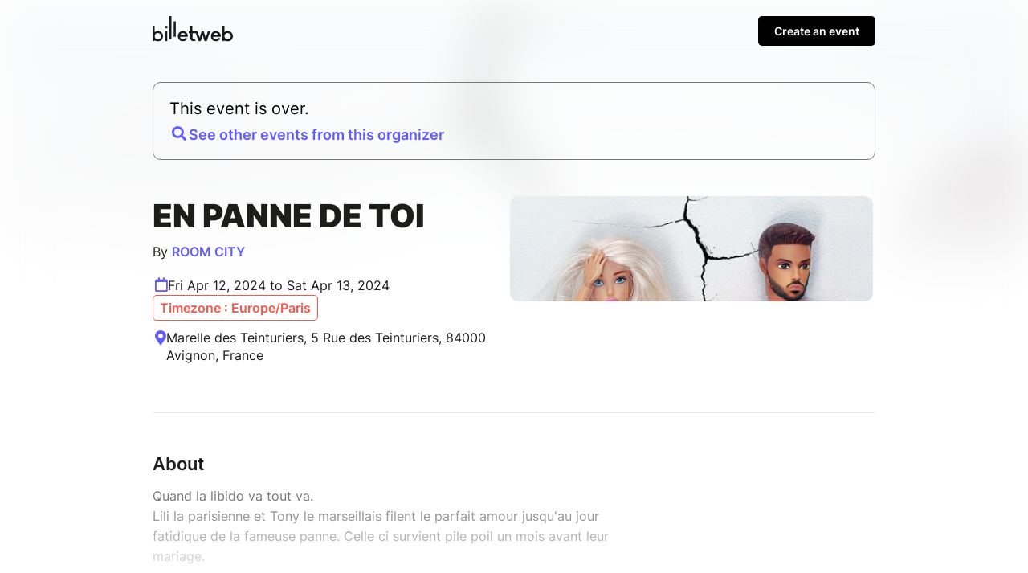

--- FILE ---
content_type: text/html; charset=UTF-8
request_url: https://www.billetweb.fr/en-panne-de-toi2
body_size: 12160
content:
<!DOCTYPE html>
<!--[if IE 7 ]>    <html class="ie7 oldie"> <![endif]-->
<!--[if IE 8 ]>    <html class="ie8 oldie"> <![endif]-->
<!--[if IE 9 ]>    <html class="ie9"> <![endif]-->
<!--[if (gt IE 9)|!(IE)]><!--> <html> <!--<![endif]-->

<head>
    <meta http-equiv="X-UA-Compatible" content="IE=edge,chrome=1"/>
    <meta charset="utf-8"/>
    <meta name="author" content="ROOM CITY">
	<meta http-equiv="Content-Type" content="text/html; charset=utf-8" />
	<meta http-equiv="content-language" content="en">
	<meta name="description" content="Tickets : En panne de toi - Billetweb">
	<meta property="og:title" content="Tickets : En panne de toi"/>
	<meta property="og:url" content="https://www.billetweb.fr/en-panne-de-toi2"/>
	<meta property="og:locale" content="en_EN" />
	<meta property="og:locale:alternate" content="fr_FR" />
	<meta property="og:locale:alternate" content="en_EN" />
	<meta property="og:locale:alternate" content="es_ES" />
	<meta property="og:image" content="https://www.billetweb.fr/files/page/thumb/en-panne-de-toi2.jpg?v=1700036707"/>
	<meta property="og:image" content="https://www.billetweb.fr/files/event/150/985628.jpg"/>
	<meta property="og:image:secure_url" content="https://www.billetweb.fr/files/page/thumb/en-panne-de-toi2.jpg?v=1700036707" />
	<meta property="og:type" content="website" />
	<meta name="viewport" content="width=device-width, initial-scale=1, maximum-scale=1, user-scalable=no" />
	<link rel="icon" type="image/jpg" sizes="32x32" href="/files/event/32/985628.jpg">
	<link rel="icon" type="image/jpg" sizes="150x150" href="/files/event/150/985628.jpg?v=1700036707">
	
	<title>Tickets : En panne de toi - Billetweb</title>


 <script async src="https://www.googletagmanager.com/gtag/js?id=G-3KS0NZXVSY" type="c10304ccb5317df80583935c-text/javascript"></script>
<script type="c10304ccb5317df80583935c-text/javascript">
  window.dataLayer = window.dataLayer || [];
  function gtag(){dataLayer.push(arguments);}
  gtag('js', new Date());
  gtag('config', 'G-3KS0NZXVSY');
</script>



<link rel="stylesheet" href="/css/bo/jquery-ui.css" type="text/css" media="screen" />
<link rel="stylesheet" href="/css/bo/jquery.ui.theme.css" type="text/css" media="screen" />
<link rel="stylesheet" href="/ext/fontawesome/css/all.min.css">

<link rel="stylesheet" type="text/css" href="/css/page_v2.css?v=264">
<link rel="stylesheet" href="/ext/Colorbox/colorbox.css" />
<link rel="stylesheet" href="/ext/addtocalendar/atc-base.css" type="text/css">
<link rel="stylesheet" href="/ext/leaflet/leaflet.css">
<link rel="stylesheet" type="text/css" href="/ext/slick-1.8.1/slick/slick.css"/>
<link rel="stylesheet" type="text/css" href="/ext/slick-1.8.1/slick/slick-theme.css"/>


<script type="c10304ccb5317df80583935c-text/javascript" language="javascript" src="/js/jquery-1.10.2.js"></script>
<script type="c10304ccb5317df80583935c-text/javascript" language="javascript" src="/js/jquery-ui-1.10.4.custom.min.js"></script>
<script type="c10304ccb5317df80583935c-text/javascript" language="javascript" src="/js/jquery.validate.js"></script>
<script type="c10304ccb5317df80583935c-text/javascript" language="javascript" src="/js/validate/en.js"> </script>

<script src='/ext/Justified-Gallery-master/dist/js/jquery.justifiedGallery.min.js' type="c10304ccb5317df80583935c-text/javascript"></script>
<script src="/ext/Colorbox/jquery.colorbox-min.js" type="c10304ccb5317df80583935c-text/javascript"></script>
<script src="/ext/zoom/jquery.zoom.min.js" type="c10304ccb5317df80583935c-text/javascript"></script>
<script src="/ext/addtocalendar/atc.js" type="c10304ccb5317df80583935c-text/javascript"></script>
<script type="c10304ccb5317df80583935c-text/javascript" language="javascript" src="/ext/leaflet/leaflet.js"></script>
<script type="c10304ccb5317df80583935c-text/javascript" language="javascript" src="/ext/slick-1.8.1/slick/slick.js"></script>



<link rel="icon" type="image/png" href="/files/event/32/985628.jpg" />


<style>

	html{
		background:#FFF;
	}

	body{
		background:transparent;
	}


	.main_color{
	   color:#635BFF;
	}

	.main_color_bg{
	   background-color:#635BFF;
	}

	.ui-dialog .ui-dialog-content a{
	   color:#000 !important;
	}

	.ui-dialog .ui-dialog-buttonset .primaryButton{
	   background-color:#000 !important;
	}

	#cover_placeholder:hover{
		border-color:#635BFF;
		color:#635BFF;
		background-image: url("data:image/svg+xml,%3csvg width='100%25' height='100%25' xmlns='http://www.w3.org/2000/svg'%3e%3crect width='100%25' height='100%25' fill='none' rx='5' ry='5' stroke='%#635BFFFF' stroke-width='2' stroke-dasharray='4%2c8' stroke-dashoffset='0' stroke-linecap='square'/%3e%3c/svg%3e");
	}

	#cover_placeholder:hover .fa-camera{
		background:#635BFF;
	}

	.add_block_shortcut{
	   color:#635BFF;
	}

	.edit_menu_item:hover{
		color:#635BFF;
	}

	.edit_menu :hover{
		color:#635BFF;
	}

	.ui-dialog .ui-dialog-title{
		white-space: normal;
	}

    .page-bg{
		-webkit-transform: translate3d(0, 0, 0);
		background: linear-gradient(to bottom, rgba(255, 255, 255, 0.35) 0%, rgba(255, 255, 255, 1) 350px), url('/files/page/thumb/en-panne-de-toi2.jpg?v=1700036707')  no-repeat center center fixed;
		background: -webkit-linear-gradient(to bottom, rgba(255, 255, 255, 0) 0%, rgba(255, 255, 255, 1) 350px), url('/files/page/thumb/en-panne-de-toi2.jpg?v=1700036707')  no-repeat center center fixed;
		background: moz-linear-gradient(to bottom, rgba(255, 255, 255, 0) 0%, rgba(255, 255, 255, 1) 350px), url('/files/page/thumb/en-panne-de-toi2.jpg?v=1700036707')  no-repeat center center fixed;
        -webkit-filter: blur(30px);
		-moz-filter: blur(30px);
		-o-filter: blur(30px);
		-ms-filter: blur(30px);
		-moz-background-size: cover;
		-webkit-background-size: cover;
		-o-background-size: cover;
		background-size: cover;
		filter: blur(30px);
		position:absolute;
		width:100%;
		height:100%;
		top:0;
		left:0;
		z-index:-1;
		opacity:0.5
		/*  -moz-transform: scaleX(-1);
        -o-transform: scaleX(-1);
        -webkit-transform: scaleX(-1);
        transform: scaleX(-1);
        filter: FlipH;
        -ms-filter: "FlipH";*/
	}

	 .page-bg.no_cover{
	   background: linear-gradient(to bottom, rgba(255, 255, 255, 0.35) 0%, rgba(255, 255, 255, 1) 300px), url('/files/page/thumb/en-panne-de-toi2.jpg?v=1700036707')  no-repeat center center fixed;
		background: -webkit-linear-gradient(to bottom, rgba(255, 255, 255, 0) 0%, rgba(255, 255, 255, 1) 300px), url('/files/page/thumb/en-panne-de-toi2.jpg?v=1700036707')  no-repeat center center fixed;
		background: moz-linear-gradient(to bottom, rgba(255, 255, 255, 0) 0%, rgba(255, 255, 255, 1) 300px), url('/files/page/thumb/en-panne-de-toi2.jpg?v=1700036707')  no-repeat center center fixed;
        -webkit-filter: blur(30px);
		-moz-filter: blur(30px);
		-o-filter: blur(30px);
		-ms-filter: blur(30px);
		-moz-background-size: cover;
		-webkit-background-size: cover;
		-o-background-size: cover;
	 }

</style>


<script type="c10304ccb5317df80583935c-text/javascript">

function imgError(image) {
    image.onerror = "";
    image.src = image.src.replace('/thumb','');
    return true;
}


function replaceUrlParam(url, paramName, paramValue){
	if(url !== undefined){
	    var pattern = new RegExp('('+paramName+'=).*?(&|$)')
	    var newUrl=url
	    if(url.search(pattern)>=0){
	        newUrl = url.replace(pattern,'$1' + paramValue + '$2');
	    }
	    else{
	        newUrl = newUrl + (newUrl.indexOf('?')>0 ? '&' : '&') + paramName + '=' + paramValue
	    }
	    return newUrl
	}
}



function dialogPosition(){
	if($(".ui-dialog:visible").length>0){
		dialog = $(".ui-dialog:visible").first();
		if($(window).width()<640){
			$("body").css({ overflow: 'hidden' })
		}
		else{
			$("body").css({ overflow: 'inherit' })
		}
	}
	else{
		$("body").css({ overflow: 'inherit' })
	}

}

function sortBlocs(elements){
	for (i = elements.length; i >= 0; i--) {
		if(elements[i]!=undefined){
			var splitted = elements[i].split(',');
			var tab = 0;
			if(splitted.length>1 && $("#menu_"+splitted[1]).length>0){
				tab=splitted[1];
			}
			var element_id=splitted[0];
			var prevent_moving = ['page_block_organizer','page_block_maps','page_block_share'];
			if(!prevent_moving.includes(element_id)){
				if($("#"+element_id).length){
					if(tab>0){
						$("#"+element_id).data('tab',tab);
					}
					$("#"+element_id).prependTo(".section:first .left_pane");
				}
			}
		}
	}

	if($('#shop_block').index()==0){
		$(".add_block_container").insertBefore("#page_block_datetime");
	}
	else{
		if($('#shop_block').index()==$(".movable").length){
			$(".add_block_container").insertBefore("#shop_block");
		}
		else{
			$(".add_block_container").insertBefore("#shop_block");
			$(".add_block_container").clone().insertBefore("#page_block_datetime");
		}
	}

}




function sendMessage(token) {
	var $form = $("#messageForm");
    var data = $form.serialize();
    $form.validate();
    if ($form.valid()){
    	$("#messageForm :submit").hide();
    	$("#message_loading").show();
    	data.token=token;
         $.ajax({
             type: "POST",
       	     url: $form.attr('action'),
             data: data,
             success: function (response){
        	 	if(response!="-1"){
	        		 $("#messageForm").hide();
	        		 $("#message_loading").hide();
	        	 	if(response=="1"){
	        	 		$("#message_sent").show();
	        	 		$("#message_wrong_captcha").hide();
	        	 	}
	        	 	else{
	        	 		$("#message_not_sent").show();
	        	 		$("#message_wrong_captcha").hide();
	        	 	}
        	 	}
        	 	else{
        	 		$("#message_wrong_captcha").show();
        	 		$("#message_loading").hide();
        	 		$("#messageForm :submit").show();
        	 	}
             },
             error: function (xhr, status, error) {
            	 alert(xhr.responseText);
             }
         });
    }
    return false;
}

$.fn.isInViewport = function() {
    var elementTop = $(this).offset().top;
    var elementBottom = elementTop + $(this).outerHeight();

    var viewportTop = $(window).scrollTop();
    var viewportBottom = viewportTop + $(window).height();

    return elementBottom > viewportTop && elementTop < viewportBottom;
};

function checkCallToAction(){
 	if ($("#shop_block").isInViewport() && $("#page_container.edition").length==0) {
        $("#call_to_action_mobile_container").fadeOut();
		$("#call_to_action_container").fadeOut();
    } else {
       $("#call_to_action_mobile_container").fadeIn();
	   $("#call_to_action_container").fadeIn();
    }
}



function InitCustomBlocks(target){

	target.find(".ckeditor_edit").click(function(e) {
		e.preventDefault();

		$(".add_block_container").hide();

		$need_prevent_message=true;

		var target = $(this).parents('.module').find('.ckeditor_content').first().attr('id');
		var parent = $("#"+target).parent('.ckeditor_block').first();


		for(name in CKEDITOR.instances) {
			var instance = CKEDITOR.instances[name];
			if(this && this == instance.element.$) {
				return;
			}
		}
		parent.find('.ckeditor_content').attr('contenteditable', true);

		var roxyFileman = '/ext/fileman/index.html';

		CKEDITOR.inline(target ,{
			language: 'en',
			filebrowserBrowseUrl:roxyFileman,
            filebrowserImageBrowseUrl:roxyFileman+'?type=image',
            removeDialogTabs: 'link:upload;image:upload',
            customConfig: '/ext/ckeditor_n/config_v2.js',
		});

		CKEDITOR.on('dialogDefinition', function(ev) {
		    try {
				var dialogName = ev.data.name;
				var dialogDefinition = ev.data.definition;
				if(dialogName == 'link') {
				    var informationTab = dialogDefinition.getContents('target');
				    var targetField = informationTab.get('linkTargetType');
				    targetField['default'] = '_blank';
				}
		   		 } catch(exception) {
		        alert('Error ' + ev.message);
		   	 }
		});


		if($("#"+target).parents('.page_block').attr('id')=="description_block"){
			$("a#more_info").click();
		}

		parent.find('.ckeditor_edit').show();
 	    parent.find('.ckeditor_control').show();

		$(this).hide();
	});



	target.find(".ckeditor_delete").click(function(e) {
		e.preventDefault();

		if(!confirm('Confirmation ?')){
			return;
		}

		var target = $(this).parents('.ckeditor_block').find('.ckeditor_content').first().attr('id');
		var parent = $("#"+target).parent('.ckeditor_block').first();

		 $.ajax({
	           type: "POST",
	           url: 'https://www.billetweb.fr/en-panne-de-toi2',
	           data: {
	        	   "inline":target,
	        	   "delete":1,
	           },
	           success: function (response) {
	        	   parent.parent().remove();
	           },
	           error: function (xhr, status, error) {
	          	 alert(xhr.responseText);
	           }
	     });
	});

	target.find(".ckeditor_save").click(function(e) {

		e.preventDefault();

		$need_prevent_message=false;
		var target = $(this).parents('.ckeditor_block').find('.ckeditor_content').first().attr('id');
		var parent = $("#"+target).parents('.page_block').first();


		var options = { };

		for(name in CKEDITOR.instances) {
      		  if(name==target){
      			 var data= CKEDITOR.instances[name].getData();
      			 $("#"+target).html(data);
      		  }
     	}

		data = data.replace( /<img[^>]*src="data:image\/(bmp|dds|gif|jpg|jpeg|png|psd|pspimage|tga|thm|tif|tiff|yuv|ai|eps|ps|svg);base64,.*?"[^>]*>/gi,'');

		 $.ajax({
	           type: "POST",
	           url: 'https://www.billetweb.fr/en-panne-de-toi2',
	           data: {
	        	   "inline":target,
	        	   "options":options,
	        	   "data":data,
	           },
	           success: function (response) {
		           if(response=="1"){
		        	   parent.find('.ckeditor_edit').show();
		        	   parent.find('.ckeditor_control').hide();

		        	   for(name in CKEDITOR.instances) {
		        		  if(name==target){
		        			  CKEDITOR.instances[name].destroy(true);
		        			  $("#"+target).attr('contenteditable', false);
		        		  }
		       			}
		        	   saveBlockPosition();
		           }
	           },
	           error: function (xhr, status, error) {
	          	 alert(xhr.responseText);
	           }
	     });

	     $(".add_block_container").show();

	});
}



$(function(){

	if(typeof interceptor == 'function'){
	    interceptor(true);
	}

	$last_check=0;
	$position_top=0;

	if($('html').attr('lang')!="fr"){
		$(".french_only").hide();
	}

	$sortable_enable=false;

	$(".share_widget").click(function(e){
		 try {
		     navigator.share({ title: "En panne de toi", url: "https://www.billetweb.fr/en-panne-de-toi2" });
		  } catch (err) {
		    console.error("Share failed:", err.message);
		  }
	})

	$(".universal_share").click(function(e){
		if($(window).width()<640){
			e.preventDefault();
			e.stopPropagation();
			try {
			     navigator.share({ title: "En panne de toi", url: "https://www.billetweb.fr/en-panne-de-toi2" });
			} catch (err) {
			    console.error("Share failed:", err.message);
			}
		}
	})

	$(".url_link").click(function(e){
		$(this).poshytip({
			className: 'tip-twitter',
			content: 'Copié dans le presse papier',
			showOn: 'none',
			alignTo: 'target',
			alignX: 'inner-left',
			offsetX: 0,
			offsetY: 5
		});
		$(this).poshytip('show');
		$(this).select();
	})

	$(".ckeditor_block  a").click(function() {
		var that = $(this);
		if (this.pathname == window.location.pathname && this.protocol == window.location.protocol &&  this.host == window.location.host) {
			event.preventDefault();
			$(".tab_menu a").each(function () {
				if($(this).attr('href') && that.attr('href') && ($(this).attr('href').replace(/\s/g, '').split('#')[1])==(decodeURIComponent(that.attr('href')).replace(/\s/g, '').split('#')[1])){
					$(this).click();
				}
			})
		}
	});

	$(".get_qr").click(function(e){
		e.preventDefault();
		$(this).colorbox({closeButton:false,iframe:true, width:"300px", height:"340px",'title' : 'https://www.billetweb.fr/en-panne-de-toi2'});
	});



	if($("#share_url").length)
		$("#share_url").css('max-width', ($("#share_url").val().length*8>250)?"250px":($("#share_url").val().length*8+"px"));




	if(true && $(".event").height()>380){
		$("#description_container").css('max-height', '160px');
		$("#more_info").css('display', 'block');
	}

	if( $("#related_events").length==0  && !$("#shop_block").is(":visible") && ($("#description_block").height()>500 || $("#description_block").width()<500)){
		$(".action_button").addClass('active');
	}


	function displayMap(lat,lng,zoom){

		if(zoom == 0)
			zoom=13;

		 var map = L.map('Gmap3',{dragging: !L.Browser.mobile}).setView([lat, lng], zoom);
		 var extended=false;

	       L.tileLayer('https://{s}.tile.openstreetmap.org/{z}/{x}/{y}.png', {
	    	    attribution: '&copy; <a href="https://www.openstreetmap.org/copyright">OpenStreetMap</a>',
	    	}).addTo(map);

	      var marker = L.marker([lat, lng],{
	      }).addTo(map).openPopup();

		  map.zoomControl.setPosition('bottomright');

		  map.on('zoomend', function() {
			  if(!extended){
				  $("#Gmap3").css('height','300px');
					 map.invalidateSize();
					 extended=true;
			  }
		  });


	      return map;
	}



	var zoom_custom = 0 ;
	var lat_custom = 43.946 ;
	var lng_custom = 4.81215 ;

	if(!isNaN(lat_custom) && lat_custom!=0){
       map=displayMap(lat_custom,lng_custom,!isNaN(zoom_custom)?zoom_custom:0);
	}
	else{
		$.get(location.protocol + '//nominatim.openstreetmap.org/search?format=json&q=Marelle+des+Teinturiers%2C+5+Rue+des+Teinturiers%2C+84000+Avignon%2C+France', function(data){
	       if(data.length>0){
		       var lat = data[0].lat;
		       var lng = data[0].lon;
		       var zoom = 13;
			   switch ( data[0] ){
					case "country"	: zoom = 10; break;		// user specified a state
					case "locality"	: zoom = 13; break;		// user specified a city/town
					case "sublocality"	: zoom = 13; break;		// user specified a street address
					case "route" : zoom = 15; break;		// user specified a street address
					case "street_address" : zoom = 15; break;		// user specified a street address
				}
			   map=displayMap(lat,lng,zoom);
	       }
	       else{
	    	   $("#page_block_maps").hide();
	       }
	 	});
	}


	if($(".timezone").data('timezone').length>0){
		var tz = Intl.DateTimeFormat().resolvedOptions().timeZone;
		var d1 = new Date(new Date().toLocaleString("en-US", {timeZone: tz}));
		var d2 = new Date(new Date().toLocaleString("en-US", {timeZone: $(".timezone").data('timezone')}));
		if(tz!=$(".timezone").data('timezone') && $(".timezone").data('timezone').length>0){
			if(d1.getHours()!=d2.getHours()){
				$(".timezone").show();
			}
		}
	}

	$("#organizer_more_info").click(function(e) {
		e.preventDefault();
		$(this).hide();
		$.get('/tools.php?contact=985628', function(data){
		      $("#organizer_more_details").html(data);
		      $("#organizer_report").show()
		 });
	});


	$("#draggable_cover_public").load(function(){
	  $("#draggable_cover_public").css('height','auto');
	});


	if($('#page_block_gallery a').length>0) {
		$("#page_block_gallery").show();
		if ($('.gallery_title').html().length>0) {
			$(".gallery_title").show();
		}
	}

	var elements = 'description_block-gallery_82129-shop_block'.split('-');
	sortBlocs(elements);

	/*$(".page_block").each(function () {
		if(!$(this).is(':visible')){
			$(this).addClass('page_block_inactive');
		}
	})*/

	$("a#more_info").click(function(e) {
		e.preventDefault();
		$("#description_container").css('max-height', 'none');
		$(this).hide();
	});

	$(".content-wrap").not(".edition" ).find(".custom_block img, #description_block").each(function () {
		var that = $(this);
		$("<img>").attr("src", $(this).attr("src")).load(function() {
		    	if(typeof $(this).attr('target')==="undefined" && !$(this).parent().is('a') && $(this).width>500){
		    		that.css('cursor','pointer');
		    		that.colorbox({
		    			rel:'images',
		    			href: function() {
		    			    return $(this).attr("src");
		    			},
		    			maxWidth : '95%',
		    			maxHeight : '95%',
		    			opacity : 0.8,
		    			transition : 'elastic',
		    			current : '',
		    			'onComplete': function(){
		    				$('#cboxLoadedContent').zoom({ on:'click' });
							$('#cboxLoadedContent').css('cursor','pointer');
		    		    }
		    		});
				}
		  });
	});


	if($(".event_start_time .text").text().length>50)
	$(".event_start_time .text").html($(".event_start_time .text").html().replace(' au ',' <br>au '));

	$("#organizer_summary").click(function(e) {
		e.preventDefault();
		$("#page_block_organizer")[0].scrollIntoView();
	});

	$(".event_start_time").click(function(e) {
		e.preventDefault();
		$("#page_block_datetime")[0].scrollIntoView();
	});

	$(".location_summary").click(function(e) {
		e.preventDefault();
		$("#page_block_datetime")[0].scrollIntoView();
	});

	checkCallToAction();


	var timer;
    $(window).bind('scroll',function () {
        clearTimeout(timer);
        timer = setTimeout( refresh , 150 );
    });
    var refresh = function () {
        checkCallToAction();
    };


	 $count_after_change=0;
	 $last_state=0;
	 $start_hiding=false;
	 var timeOut = setInterval(function(){
	 	 if($("#shop_block iframe").contents().find('.step_2,.step_3,.step_4,.step_5,.step_6,.step_7').length>0){
	 	 	$start_hiding=true;
	 	 	if($last_state==0){
	 	 		$count_after_change=0;
	 	 		$(".secondary").hide();
	 	 		if(!$("#shop_block").isInViewport())
	 	 		$("#shop_block")[0].scrollIntoView();
	 	 	}
	 	 	$last_state=1;
	 	 	$count_after_change=0;
	 	 }
	 	 else{
	 	 	if($start_hiding && $count_after_change==3){
	 	 		$(".secondary").show();
	 	 		if(!$("#shop_block").isInViewport() && $(window).width()<640)
	 	 		$("#shop_block")[0].scrollIntoView();
	 	 	}
	 	 	$count_after_change++;
	 	 	$last_state=0;
	 	 }
	 }, 500);



	$(".gallery_instance").each(function () {

		 var car = $(this).slick({
				dots: true,
				speed: 300,
				touchThreshold: 8,
				infinite: true,
				variableWidth: true,
				autoplay: false,
				autoplaySpeed: 2000,
				swipeToSlide:true,
				centerPadding: '00px',
				swipe:true,
				touchMove:true,
				responsive: [
			    {
			      breakpoint: 768,
			      settings: {
			        dots: false,
			        centerMode: true,
			        centerPadding: '40px',
			        slidesToShow: 3
			      }
			    },
			    {
			      breakpoint: 480,
			      settings: {
			      	 dots: true,
			        arrows: false,
			        centerMode: true,
			        slidesToShow: 1
			      }
			    }
			  ]
		});

	   if($(window).width()>550)
	   car.on('wheel', (function(e) {
		    e.preventDefault();
		    if (e.originalEvent.deltaY < 0) {
		      $(this).slick('slickNext');
		    } else {
		      $(this).slick('slickPrev');
		    }
	   }));

	  $(this).show();

	});

	  $(".gallery_block .fa-chevron-left").click(function() {
		  $(this).parents('.gallery_block').find(".slick-active").prev().click();
	  });

	  $(".gallery_block .fa-chevron-right").click(function() {
		  $(this).parents('.gallery_block').find(".slick-active").next().click();
	  });


	  $(".faq_item").unbind().click(function(e) {
	    if(!$(e.target).is('a')){
		     e.preventDefault();
			 $(this).find('.answer').slideToggle();
			 $(this).find('.fa-chevron-right').toggle();
			 $(this).find('.fa-chevron-down').toggle();
		}
	  });

	  $(".call_to_action").click(function(e) {
		e.preventDefault();
		$("#shop_block")[0].scrollIntoView({behavior: "smooth", block: "start"});
	});


	$(".switch_cancel").click(function(e) {
		location.href=replaceUrlParam(location.href,'page_version','1');
	});

	 $(".add_block_shortcut").click(function(){
			$('#add_block').dialog('open');
			$position_top=$(this).parent().index()<$("#shop_block").index()?"1":"0";
	  });

});

var RecaptchaOptions = {
   lang : 'en',
   theme : 'clean'
};

</script>

</head>



<body id="background" class="page  live ">








<div id="page_supercontainer">

	<div id="page_container" class="content-wrap content-wrap-page  live ">

		<div id="result_header_container" >
			<div class="content-wrap content-wrap-header">
				<div id="result_header">
					<a href="/"><img src="/images/front/billetweb_black.svg"></a>
					<div id="create_new_event" class="promote_bar" style="">
						<a href="/">Create an event</a>
					</div>
				</div>
			</div>
		</div>
		<div id="header" class="page_header related_events">
			<div class="header_state">
				<div class="header_element">
				This event is over.
					<a href="/multi_event.php?user=8590" class="main_color" style="display:inline">
						<div id="related_events_ask" class="item main_color"  >
							<span class="fa fa-search"></span> See other events from this organizer
						</div>
					</a>
				</div>
			</div>
		</div>

		<div id="event_title_container" class="module">

			<div id="event_title" class="event_title min-height">

				<div class="event_name custom_font ">
					En panne de toi

				</div>
				 <div id="organizer_summary">
			    	By
			    	<a id="organizer_ref" class="main_color">ROOM CITY</a>
			    	<span style="height:20px;width:20px;border-radius:100px;" class="main_color_bg"></span>
			    </div>
				<div class="event_start_time" style="">
			  		<span class="fa fa-calendar main_color event_start_time_icon"></span>
			  		<span class="text">Fri Apr 12, 2024 to Sat Apr 13, 2024</span>
			  		<div class="timezone" data-timezone="Europe/Paris">Timezone : Europe/Paris</div>
				</div>
			    <div class="location_summary" style="">
			    	<span class="fa fa-map-marker-alt main_color"></span>
			    	Marelle des Teinturiers, 5 Rue des Teinturiers, 84000 Avignon, France
			    </div>

			</div>

			<div id="cover" class="image_drag cover  has_cover" >
				<img id="draggable_cover_public" class="draggable_cover" src="/files/page/thumb/en-panne-de-toi2.jpg?v=1700036707" alt="En panne de toi" title="En panne de toi" />
			</div>

		</div>

		<div class="spacer"></div>

		<div class="section">

			<div class="left_pane page_block_container">



				<div id="description_block" data-name="Description" class="page_block event secondary module static_control movable" style="">


					<div id="description_menu" class="subtitle">About</div>
					<div id="description_container" class="ckeditor_block" style="position:relative;">
					 	<div id="description" class="ckeditor_content ckeditor_editable "><div>Quand la libido va tout va.</div>

<div>Lili la parisienne et Tony le marseillais filent le parfait amour jusqu'au jour fatidique de la fameuse panne. Celle ci survient pile poil un mois avant leur mariage.</div>

<div> </div>

<div>Pour sauver leur couple, ils vont devoir se dépasser !</div>

<div>S'en remettre à des spécialistes plus délirants les uns que les autres, à une belle-soeur haute en couleurs, un coach de sport très original et même essayer la technologie de pointe !<br />
Vont-ils venir à bout de cette panne ?</div>

<div> </div>

<div>Pour le savoir venez découvrir sur scène le couple le plus drôle et attachant que vous n'avez jamais vu.</div>

<div>Artistes : Yannick Schiavone, Marjorie Falusi ou Victoria Olloqui</div>
</div>

						<div class="ckeditor_control" style="display:none;text-align:right;">
							<div class="form_buttons">
								<div class="nextButton">
									<input style="margin:10px;" class="navButton yellow ckeditor_save" type="submit" name="Save" value="Save"></input>
								 </div>
							</div>
						</div>

						<a id="more_info" class="main_color" href="javascript:void(0)"><span class="text">Read more</span><span class="fa middle fa-chevron-down"></span></a>
					</div>


				</div>



				<div id="gallery_82129" data-name="Galerie" data-type="gallery" data-id="gallery_82129" class="page_block secondary module gallery_block editable movable" >

					<div id="artists_title" class="subtitle"></div>

					<span class="fal fa-chevron-left"></span>
					<div class="gallery_instance">
							<img class="module_gallery_image" data-file="77737c43568ae9373af3bd877008dc23.jpeg" src="/files/page/upload/985628/77737c43568ae9373af3bd877008dc23.jpeg">
							<img class="module_gallery_image" data-file="c10f0de1af5a16aba7ad18de34daa149.jpeg" src="/files/page/upload/985628/c10f0de1af5a16aba7ad18de34daa149.jpeg">
							<img class="module_gallery_image" data-file="7bbad8f8bb1b61ba2745b33ead39163b.jpeg" src="/files/page/upload/985628/7bbad8f8bb1b61ba2745b33ead39163b.jpeg">
							<img class="module_gallery_image" data-file="7f6f8d7324f69a69cf945e08b7a6c534.jpeg" src="/files/page/upload/985628/7f6f8d7324f69a69cf945e08b7a6c534.jpeg">
							<img class="module_gallery_image" data-file="5135593df173111309ded21d41871207.jpeg" src="/files/page/upload/985628/5135593df173111309ded21d41871207.jpeg">
							<img class="module_gallery_image" data-file="b478742c4a629aad79b1c2d274019e8c.jpeg" src="/files/page/upload/985628/b478742c4a629aad79b1c2d274019e8c.jpeg">
					</div>
					<span class="fal fa-chevron-right"></span>
					<div class="gallery_gradient"></div>
				</div>






				<div id="shop_block" data-name="Tickets" class="page_block shop module movable static_control">


					<div id="description_menu" class="subtitle">Tickets </div>

					<a title="Online sale of tickets" href="https://www.billetweb.fr/shop.php?event=en-panne-de-toi2"  class="shop_frame" data-margin="0" target="_blank"  data-src="https://www.billetweb.fr/shop.php?event=en-panne-de-toi2&color=635BFF&page=1&margin=no_margin"  data-max-width="100%"  data-initial-height="600"  data-id="en-panne-de-toi2"  data-resize="1"></a>
					<script type="c10304ccb5317df80583935c-text/javascript" src="/js/export.js?v=264"></script>
				</div>




				<div id="page_block_datetime" data-name="Date et lieu" class="page_block module secondary" style="">

					<div id="datetime_title" class="subtitle">Date and place</div>

					<div class="event_start_time" style="">
				  		<span class="fa fa-calendar main_color event_start_time_icon"></span>
				  		<span class="text">Fri Apr 12, 2024 to Sat Apr 13, 2024</span>
				  		<div class="timezone" data-timezone="Europe/Paris">Timezone : Europe/Paris</div>
				  	</div>

					<span class="addtocalendar atc-style-menu-wb" style="margin-top: 3px;margin-left: 30px; margin-bottom: 15px;">
					  <a class="atcb-link">
					  	<div>
					  		<span id="event_time_pin" class="fal fa-plus-circle main_color"></span>
					  		<span id="event_time_pin_desc" class="main_color" >Add to my calendar</span>
					  	</div>
					  </a>
				      <var class="atc_event">
				            <var class="atc_date_start">2024-04-12 21:00:00</var>
				            <var class="atc_date_end">2024-04-13 22:15:00</var>
				            <var class="atc_timezone">Europe/Paris</var>
				            <var class="atc_title">En panne de toi</var>
				            <var class="atc_description">Reservations on : https://www.billetweb.fr/en-panne-de-toi2
--
Quand la libido va tout va.
Lili la parisienne et Tony le marseillais filent le parfait amour jusqu&#039;au jour fatidique de la fameuse panne. Celle ci survient pile poil un mois avant leur mariage.
 
Pour sauver leur couple, ils vont devoir se dépasser !
S&#039;en remettre à des spécialistes plus délirants les uns que les autres, à une belle-soeur haute en couleurs, un coach de sport très original et même essayer la technologie de pointe !
Vont-ils venir à bout de cette panne ?
 
Pour le savoir venez découvrir sur scène le couple le plus drôle et attachant que vous n&#039;avez jamais vu.
Artistes : Yannick Schiavone, Marjorie Falusi ou Victoria Olloqui
</var>
				            <var class="atc_location">Marelle des Teinturiers, 5 Rue des Teinturiers, 84000 Avignon, France</var>
				            <var class="atc_organizer">ROOM CITY</var>
				       </var>
				    </span>

				    <div class="location_summary" style="">
				    	<span class="fa fa-map-marker-alt main_color"></span>
				    	<a href="http://maps.google.fr/maps?q=Marelle+des+Teinturiers%2C+5+Rue+des+Teinturiers%2C+84000+Avignon%2C+France" target="_blank">Marelle des Teinturiers, 5 Rue des Teinturiers, 84000 Avignon, France</a>

				    </div>

					<div id="page_block_maps" style="">
						<div id="Gmap3" class="gmap3" ></div>
					</div>

					<div class="location_mode" style="">
				    	<a href="http://maps.google.fr/maps?daddr=Marelle+des+Teinturiers%2C+5+Rue+des+Teinturiers%2C+84000+Avignon%2C+France&saddr=Current+Location&mode=driving" target="_blank"><span class="fal fa-car"></span></a>
				    	<a href="http://maps.google.fr/maps?daddr=Marelle+des+Teinturiers%2C+5+Rue+des+Teinturiers%2C+84000+Avignon%2C+France&saddr=Current+Location&dirflg=r&mode=transit" target="_blank"><span class="fal fa-bus"></span></a>
				    	<a href="http://maps.google.fr/maps?daddr=Marelle+des+Teinturiers%2C+5+Rue+des+Teinturiers%2C+84000+Avignon%2C+France&saddr=Current+Location&dirflg=b&mode=bicycling" target="_blank"><span class="fal fa-bicycle"></span></a>
				    	<a href="http://maps.google.fr/maps?daddr=Marelle+des+Teinturiers%2C+5+Rue+des+Teinturiers%2C+84000+Avignon%2C+France&saddr=Current+Location&dirflg=w" target="_blank" style="border:none;"><span class="fal fa-walking"></span></a>
			    	</div>


				</div>

				<div id="page_block_share" class="page_block module secondary" style="">
					<div class="share">
						<div id="share_title" class="subtitle">Share this page</div>
						<a class="share_icon universal_share fab fa-facebook" target="_blank" href="https://www.facebook.com/sharer?u=https://www.billetweb.fr/en-panne-de-toi2"></a>
						<a class="share_icon  fab fa-twitter" target="_blank" href="https://twitter.com/intent/tweet?text=https://www.billetweb.fr/en-panne-de-toi2"></a>
						<a class="share_icon  fab fa-linkedin" target="_blank" href="https://www.linkedin.com/sharing/share-offsite/?url=https://www.billetweb.fr/en-panne-de-toi2"></a>
						<a class="share_icon universal_share fa fa-envelope" target="_blank" href="mailto:?body=Voir sur Billetweb: https://www.billetweb.fr/en-panne-de-toi2" style="margin-left:8px;"></a>
					</div>
				</div>

			</div>


		</div>


		<div class="spacer"></div>

		<div id="page_block_organizer" class="page_block module secondary static_control">
					<div class="organizer">
						<div class="organizer_icon">
								<span class="fal fa-user""></span>
						</div>
						<div class="organizer_info">
							<div class="organizer_item organizer_name main_color" style="">ROOM CITY <a id="organizer_more_info" class="organizer_item main_color" href="#"><span class="fal fa-info-circle"></span></a></div>

							<div id="organizer_more_details"></div>
							<div class="organizer_item organizer_address " style="">62 AVENUE LOUIS BOZZO, 83000, TOULON, France </div>
							<div class="organizer_item organizer_phone " style="">0665687425</div>

						</div>

						<div class="organizer_contact" style="">
							<div class="previousButton">
								<a id="show_message" onclick="if (!window.__cfRLUnblockHandlers) return false; showContactForm()" class="contact_button " href="javascript:void(0)" data-cf-modified-c10304ccb5317df80583935c-="">Send a message</a>
							</div>
							<div class="previousButton">
								<a id="multi_event_button" class="contact_button " href="/multi_event.php?user=8590">View events</a>
							</div>
						</div>

						<div class="organizer_link_container">
					      	<a class="link fa fa-link" target="_blank" href="http://www.room-city.fr"></a>
						</div>
					</div>
				</div>

		<div class="footer">
			<div class="item">© Billetweb 2014 - 2026</div>
			<div class="item right"><a data-link-type="document" href="/xx/legal">Legal Notice</a></div>
			<div class="item right"><a data-link-type="external" href="/xx/contact">Report this page</a></div>
			<div class="item right"><a data-link-type="document" href="/xx/contact">Contact us</a></div>
		</div>

	</div>


	<div class="page-bg has_cover"></div>

</div>






<script src="/cdn-cgi/scripts/7d0fa10a/cloudflare-static/rocket-loader.min.js" data-cf-settings="c10304ccb5317df80583935c-|49" defer></script><script defer src="https://static.cloudflareinsights.com/beacon.min.js/vcd15cbe7772f49c399c6a5babf22c1241717689176015" integrity="sha512-ZpsOmlRQV6y907TI0dKBHq9Md29nnaEIPlkf84rnaERnq6zvWvPUqr2ft8M1aS28oN72PdrCzSjY4U6VaAw1EQ==" data-cf-beacon='{"version":"2024.11.0","token":"77d572fed8794033a3fb6d1b9a0eadb0","server_timing":{"name":{"cfCacheStatus":true,"cfEdge":true,"cfExtPri":true,"cfL4":true,"cfOrigin":true,"cfSpeedBrain":true},"location_startswith":null}}' crossorigin="anonymous"></script>
</body>
<style>

	 #overlay {
		display:table;
		top: 0;
	    left: 0;
	    width: 100%;
	    height: 100%;
	    background: #000 !important;
	    opacity: 0.8 !important;
	    position: fixed;
	    z-index: 110;
	 }

	.modal {
	  display: none; /* Hidden by default */
	  position: fixed; /* Stay in place */
	  z-index: 1; /* Sit on top */
	  padding-top: 100px; /* Location of the box */
	  left: 0;
	  top: 0;
	  width: 100%; /* Full width */
	  height: 100%; /* Full height */
	  overflow: auto; /* Enable scroll if needed */
	  background-color: rgb(0,0,0); /* Fallback color */
	  background-color: rgba(0,0,0,0.4); /* Black w/ opacity */
	  z-index:1001;
	  font-family: 'Inter', sans-serif;
	}

	/* Modal Content */
	.modal-content {
	  position: relative;
	  background-color: #FFF;
	  margin: auto;
	  padding: 0;
	  border: 1px solid #888;
	  width: 80%;
	  box-shadow: 0 4px 8px 0 rgba(0,0,0,0.2),0 6px 20px 0 rgba(0,0,0,0.19);
	  -webkit-animation-name: animatetop;
	  -webkit-animation-duration: 0.4s;
	  animation-name: animatetop;
	  animation-duration: 0.4s;
	  border-radius:5px;
	  max-width:500px;
	  padding: 20px;
	  max-height: 70%;
      overflow: auto;
	}

	/* Add Animation */
	@-webkit-keyframes animatetop {
	  from {top:-300px; opacity:0}
	  to {top:0; opacity:1}
	}

	@keyframes animatetop {
	  from {top:-300px; opacity:0}
	  to {top:0; opacity:1}
	}

	/* The Close Button */
	.close {
	  color: white;
	  float: right;
	  font-size: 28px;
	  font-weight: 600;
	}

	.close:hover,
	.close:focus {
	  color: #000;
	  text-decoration: none;
	  cursor: pointer;
	}

	.modal-header {
	  padding: 2px 16px;
	  background-color: #FFF;
	  border-top-right-radius: 5px;
	  border-top-left-radius: 5px;
	  font-size:24px;
	  font-weight:600;
	  margin-bottom:10px;
	  margin-top:20px;
	}

	.modal-body {padding: 2px 16px;}

	.modal-footer {
	  padding: 2px 16px;
	  background-color: #FFF;
	  border-bottom-right-radius: 5px;
	  border-bottom-left-radius: 5px;
	  padding:20px;
	  text-align:right;
	}

	#myModal label{
		display:block;
		margin-top:20px;
		margin-bottom:0px;
	}

	#myModal input, #myModal textarea{
		padding:10px;
		margin:5px 0px;
		border: 1px solid #D3D3D3;
	    margin-right: 10px;
	    border-radius: 5px;
	}

	#myModal #contact_message{
		width:100%;
		height:100px;
		box-sizing: border-box;
	}

	#myModal .contact_button {
	   text-shadow: none;
	    text-decoration: none;
	    font-weight: 600;
	    font-size: 16px;
	    padding: 10px 25px;
	    background-color: #404040;
	    text-align: center;
	    color: #FFFFFF;
	    cursor: pointer;
	    border: 0px solid;
	    border-radius: 5px;
	    -webkit-appearance: none;
	    -webkit-border-radius: 5px;
	    vertical-align: top;
	    display: inline-block;
	    font-family: 'Inter', sans-serif;
	}

	#myModal label.error{
		background: #d54c28;
	    color: #FFF;
	    padding: 5px 10px;
    	border-radius: 3px;
    	margin:0px;
    	display:inline-block;
    	vertical-align: middle;
    	font-size: 14px;
	}

	#myModal .organizer_message_status .fa{
		margin-right:5px;
	}

	#myModal .organizer_message_status_success{
		padding: 10px;
	    background: #6cb71d;
	    color: #FFF;
	}

	#myModal .organizer_message_status_error{
		padding: 10px;
	    background: #d54c28;
	    color: #FFF;
	}


</style>
<script type="c10304ccb5317df80583935c-text/javascript">


function showContactForm(){
	$.getScript( "https://www.google.com/recaptcha/api.js?render=6LdtdYUUAAAAAHs15nlmDvgyDigNV27R9p_OM-QM", function( data, textStatus, jqxhr ) {
		$("#overlay").show();
		$("#myModal").show();
	});
}

function hideContactModal(){
	$("#overlay").hide();
	$("#myModal").hide();
}

function sendMessage(token) {

	var $form = $("#contact_form");

    var data = $form.serialize();
    $("#contact_form").validate();
    if ($form.valid()){

    	$("#contact_form :submit").hide();
    	$("#message_cancel").show();
    	$("#message_loading").show();
    	$(".organizer_message_status").hide();

    	data.token=token;
         $.ajax({
             type: "POST",
       	     url: $form.attr('action'),
             data: data,
             success: function (response){
        	 	if(response!="-1"){
	        		 $("#message_loading").hide();
	        	 	if(response=="1"){
	        	 		$("#message_sent").show();
	        	 		$("#message_wrong_captcha").hide();
	        	 	}
	        	 	else{
	        	 		$("#message_not_sent").show();
	        	 		$("#message_wrong_captcha").hide();
	        	 		$("#contact_form :submit").show();
	        	 	}
        	 	}
        	 	else{
        	 		$("#message_wrong_captcha").show();
        	 		$("#message_loading").hide();
        	 		$("#contact_form :submit").show();
        	 	}
             },
             error: function (xhr, status, error) {
            	 alert(xhr.responseText);
             }
         });
    }
    return false;
}

</script>

<div id="overlay" style="display:none;"></div>
<div id="myModal" class="modal">

  <div class="modal-content">
    <form id="contact_form"  class="" novalidate="novalidate" method="post" action="" enctype="multipart/form-data">

	    <div class="modal-header">
	   		Contact the organizer
	    </div>

	    <div class="modal-body">

	    	<div class="missing_order_list" style="font-size:16px;margin-bottom: 10px;margin-top:10px;display:inline-block;">
	    		<strong style="cursor:pointer;" onClick="if (!window.__cfRLUnblockHandlers) return false; $(this).next().toggle()" data-cf-modified-c10304ccb5317df80583935c-="">Ticket not received</strong>
	    		<div style="display:none;margin-top: 10px;">Click the 'ticket lost' link under the reservation widget</div>
	    	</div>

	    	<label>Your email</label><input data-rule-email="true" required name="email" autocomplete="email" id="contact_email">
	    	<label>Your phone (facultatif)</label><input name="phone" autocomplete="phone" id="contact_phone">
	    	<label>Your message</label><textarea required name="message" id="contact_message"></textarea>


	    	<div id="message_captcha" class="">
				 <div class="g-recaptcha" ></div>
			</div>

			<div id="message_loading" class="loading" style="display:none;" ></div>
			<div id="message_wrong_captcha" class="organizer_message_status organizer_message_status_error" style="display:none;" >Please solve the challenge</div>
			<div id="message_sent" class="organizer_message_status organizer_message_status_success" style="display:none;border-radius:5px;" ><span class="fa fa-check"></span> The message has been sent</div>
			<div id="message_not_sent" class="organizer_message_status organizer_message_status_error" style="display:none;border-radius:5px;" ><span class="fa fa-times"></span> Sorry the message can not be sent</div>

	    </div>

	    <div class="modal-footer">
	     	<input id="message_submit" style="float:right;" onclick="if (!window.__cfRLUnblockHandlers) return false; event.preventDefault();" class="contact_button g-recaptcha" data-callback='sendMessage' data-sitekey="6LdtdYUUAAAAAHs15nlmDvgyDigNV27R9p_OM-QM" type="submit" name="Envoyer" value="Send " data-cf-modified-c10304ccb5317df80583935c-=""></input>
	     	<input id="message_cancel" onclick="if (!window.__cfRLUnblockHandlers) return false; event.preventDefault();hideContactModal();" class="contact_button navButtonSecondary" type="submit" name="Annuler" value="Back" data-cf-modified-c10304ccb5317df80583935c-=""></input>
	     </div>

    </form>
  </div>

</div>


--- FILE ---
content_type: text/html; charset=UTF-8
request_url: https://www.billetweb.fr/shop.php?event=en-panne-de-toi2&color=635BFF&page=1&margin=no_margin
body_size: 9916
content:
<!DOCTYPE html>
<!--[if IE 7 ]>    <html class="ie7 oldie"> <![endif]-->
<!--[if IE 8 ]>    <html class="ie8 oldie"> <![endif]-->
<!--[if IE 9 ]>    <html class="ie9"> <![endif]-->
<!--[if (gt IE 9)|!(IE)]><!-->
<html lang="en" data-sid="d495b810494190f58db744aed63a8b54"> <!--<![endif]-->
<head>
    <meta http-equiv="X-UA-Compatible" content="IE=edge,chrome=1"/>
    <meta charset="utf-8"/>
    <meta name="description" content="">
    <meta name="author" content="">
	<meta http-equiv="Content-Type" content="text/html; charset=utf-8" />
	<meta name="viewport" content="width=device-width, initial-scale=1, maximum-scale=1, user-scalable=no" />
	<meta name="robots" content="noindex">
	<meta name="language" content="en-en" />

	<title>En panne de toi #985628</title>


	<script async src="https://www.googletagmanager.com/gtag/js?id=G-M81HTQWH8Q" type="9f74c46de95ae513bcf8d0ca-text/javascript"></script>
	<script type="9f74c46de95ae513bcf8d0ca-text/javascript">
		  window.dataLayer = window.dataLayer || [];
		  function gtag(){dataLayer.push(arguments);}
		  gtag('js', new Date());
		  gtag('config', 'G-M81HTQWH8Q');
	</script>

	<link rel="stylesheet" href="/css/bo/jquery-ui.css" type="text/css" media="screen" />
	<link rel="stylesheet" href="/css/bo/jquery.ui.theme.css" type="text/css" media="screen" />
	<link rel="stylesheet" href="/ext/fontawesome/css/all.min.css">


	<link rel="stylesheet" type="text/css" href="/css/shop.css?v=264">
	<link rel="stylesheet/less" type="text/css" href="/css/shop.less.css?v=264">




	<script type="9f74c46de95ae513bcf8d0ca-text/javascript" language="javascript" src="/js/jquery-1.10.2.js"></script>
	<script type="9f74c46de95ae513bcf8d0ca-text/javascript" language="javascript" src="/js/jquery-ui-1.10.4.custom.min.js"></script>
	<script src="/ext/less.js-master/dist/less.js" type="9f74c46de95ae513bcf8d0ca-text/javascript"></script>
	<script type="9f74c46de95ae513bcf8d0ca-text/javascript" src="/js/jquery.validate.js?v=264"></script>
	<script type="9f74c46de95ae513bcf8d0ca-text/javascript" language="javascript" src="/js/validate/en.js"> </script>

	<link rel="shortcut icon" class="favicon_replace" href="/images/front/favicon.ico">
	<link rel="icon" class="favicon_replace" type="image/png" href="/images/front/favicon-32x32.png" sizes="32x32" />
	<link rel="icon" class="favicon_replace" type="image/png" href="/images/front/favicon-16x16.png" sizes="16x16" />
	<link rel="apple-touch-icon" class="favicon_replace" href="/images/front/apple-touch-icon.png">
	<link rel="icon" class="favicon_replace" sizes="192x192" href="/images/front/android-chrome-192x192.png">
	<link rel="icon" class="favicon_replace" sizes="512x512" href="/images/front/android-chrome-512x512.png">


	<script language="javascript" src="/js/shop.js?v=264" type="9f74c46de95ae513bcf8d0ca-text/javascript"></script>






	<script type="9f74c46de95ae513bcf8d0ca-text/javascript">
		var _paq = window._paq = window._paq || [];
		_paq.push(['disableCookies']);
		_paq.push(['trackPageView']);
		_paq.push(['enableLinkTracking']);
		(function() {
			var u="//matomo-test.billetweb.fr/";
			_paq.push(['setTrackerUrl', u+'matomo.php']);
			_paq.push(['setSiteId', '1']);
			var eventCategory = 'Page';
			var eventAction = 'Display';
			var eventName = 'Event';
			var eventId = '985628';
			_paq.push(['trackEvent', eventCategory, eventAction, eventName, eventId]);
			var d=document, g=d.createElement('script'), s=d.getElementsByTagName('script')[0];
			g.async=true; g.src=u+'matomo.js'; s.parentNode.insertBefore(g,s);
		})();
	</script>


	<script type="9f74c46de95ae513bcf8d0ca-text/javascript">
	function setBasketTimeout(basket_timeout){

		if(basket_timeout!=null){
			var count=basket_timeout;
			var init_count=count;
			var counter=setInterval(timer, 1000);
			var always_display_countdown = false;
			function timer(){
				  count=count-1;
				  if (count <= 0){
				     clearInterval(counter);
				     if(basket_timeout>10 && $("#formshop_checkout").length>0){
				    	 location.reload();
				     }
				     else{
				    	 $('#message').text("Your basket has expired");
					     $('#message').addClass("message_warning");
					     $('.nextButton').hide();
				     }
				     return;
				  }
				  if(count==300){
					  $("html, body").animate({ scrollTop: 0 }, "slow");
				  }
				  if((count<300 || always_display_countdown) && !$('#message').hasClass("message_error")){
					  if(!$('#message').hasClass("message_warning") || init_count-count>3){
						  $('#message').addClass("message_warning");
						  $('#message').text(Math.round(count/60) + " remaining minutes to finalize your order");
					  }
				  }
			}
		}
	}
	</script>



</head>

<body class="shop_body  step_1" data-color="635BFF" >




<section id="shop" class="event_header public page no_margin" event="en-panne-de-toi2" event_id="985628">
<div style="display:none;" id="language">en</div>

<div id="header_blocks">

	<div id="fallback">
		Display fullscreen
	</div>


	<div id="promote_block" class="promote_block" >
		<a href="javascript:void(0)"><span class="active"> </span> </a>
		<a href="javascript:void(0)" class="send_again_link ">Ticket lost ? <span id="send_again_click_here" class="main_color">Click here</a></span><span class="separator ">|</span>
		<span id="language_icon"><span class="fal fa-comment"></span> English <span  class="fa fa-chevron-down "></span></span>
	 	<select id="language_dropdown" style="display:none;">
			<option value="fr">Francais</option><option selected value="en">English</option><option value="es">Español</option><option value="it">Italiano</option><option value="de">Deutsch</option><option value="pt">Português</option><option value="nl">Dutch</option>
		</select>
	</div>





	<div id="checkout_step_description"></div>

	<ul id="checkout" class="header_secondary ">
		<div id="checkout_step" style="display:none;">Step</div>
		<li class="step active" style="">
			<div class="text">Choice of date</div>
			<div class="symbol"><span class="fal fa-chevron-right"></span></div>
		</li>
		<li class="step inactive">
			<div class="text">Basket</div>
			<div class="symbol"><span class="fal fa-chevron-right"></span></div>
		</li>
		<li class="step inactive" style="display:none;">
			<div class="text">Options</div>
			<div class="symbol"><span class="fal fa-chevron-right"></span></div>
		</li>
		<li class="step inactive">
			<div class="text">Details</div>
			<div class="symbol"><span class="fal fa-chevron-right"></span></div>
		</li>
		<li class="step inactive">
			<div class="text">Checkout</div>
			<div class="symbol"><span class="fal fa-chevron-right"></span></div>
		</li>
		<li class="step inactive">
			<div class="text">Confirmation</div>
			<div class="symbol"><span class="fal fa-chevron-right"></span></div>
		</li>
	</ul>






	<div id="context_container">

		<div id="context_back_container">
			<span class="far fa-chevron-left"></span>
			<span id="context_back"></span>
		</div>


		<div id="context_title"></div>

	</div>


	<div class="dropdown back_header " style="margin-left:10px;overflow:visible;display:none;margin-left: auto;">
		<a class="controler_icon" style="color:#1D1D1C;">Outils <span class="far fa-chevron-down"></span></a>
	 	<div class="dropdown-content " >





			<a href="javascript:void(0)" class="dropdown-item dropdown-item-category" style="color: #777; border: none;">
				<span class="text">Last order</span>
			</a>




		</div>
	</div>
</div>

<div id="message_blocks">
	<div id="message" class="message    ">
		<div id="message_wrap">
			
		</div>
	</div>
	<div id="loading"><img src="/images/progress_bar.gif"></div>

</div>







<div id="send_again" class="top_module_container" style="display:none;">




    <div id="relink"  style="display:none;margin-bottom:20px;border:solid 1px #DDD;">

		<table width="100%" border="0" cellspacing="0" cellpadding="0" id="relink_table" >
			 <tr>
		          <td colspan="2">
		         	 <div class="shop_step1_header">
		             <div class="shop_step1_header_name">
		              	Modify email order
		             </div>
		           	 </div>
		          </td>
			 </tr>
			<tr class="row">
				 <td class="shop_step1_name" style="width:50%;">Last name</td>
				 <td ><input id="relink_lastname" type="text" name="lastname"/></td>
			</tr>
			<tr class="row">
				 <td class="shop_step1_name" style="width:50%;">First name</td>
				 <td ><input id="relink_firstname" type="text" name="firstname"/></td>
			</tr>
			<tr class="row">
				 <td class="shop_step1_name" style="width:50%;">New email</td>
				 <td ><input id="relink_email" type="text" name="email" placeholder="abc@xyz.com"/></td>
			</tr>
			<tr>
		 		<td colspan="2">
		 		 	<div class="button_container">
				       	  <div class="previousButton" > </div>
				          <div class="nextButton ">
				         	<a class="navButton custom_color_block" id="relink_button" href="javascript:void(0)" data-event="en-panne-de-toi2"><span>Submit</span></a>
				         </div>
			   		 </div>
		 		</td>
		 	</tr>
		</table>

    </div>


	 <table width="100%" border="0" cellspacing="0" cellpadding="0" id="seng_again_table"   style="border:solid 1px #DDD;">
		 <tr>
	          <td colspan="2">
	         	 <div class="shop_step1_header">
	             <div class="shop_step1_header_name">
	              	<span class="fal fa-envelope" ></span>Ship the order again
	             </div>
	           	 </div>
	          </td>
		 </tr>
		<tr class="row">
			 <td class="shop_step1_name" style="width:50%;">Type the email address used for your order</td>
			 <td ><input  id="send_again_input" type="text" name="email" placeholder="abc@xyz.com"/></td>
		</tr>
		 <tr>
		 	<td colspan="2">
		 		<div class="button_container">
			 	  	 <div class="previousButton" >
			         	 <a class="send_again_link navButtonSecondary navButton "  href="javascript:void(0)" ><span >Cancel</span></a>
			     	 </div>
				  	<div class="nextButton">
		         		 <a class="navButton custom_color_block" id="send_again_button" href="javascript:void(0)" data-event="en-panne-de-toi2"><span>Submit</span></a>
		        	 </div>
		         </div>
	         </td>
         <tr>
	</table>

	 <table width="100%" border="0" cellspacing="0" cellpadding="0" id="download_table"   style="margin-top:30px;border:solid 1px #DDD;margin-bottom:10px;">
		 <tr>
	          <td colspan="2">
	         	 <div class="shop_step1_header">
	             <div class="shop_step1_header_name">
	              	<span class="fal fa-download"></span>Download my tickets
	              	<span id="download_ok" style="display:none"><span class="fa fa-check-circle" style="margin:0px 10px;"></span>Download complete</span>
	             </div>
	           	 </div>
	          </td>
		 </tr>
		<tr class="row">
			 <td class="shop_step1_name" style="width:50%;" >Email</td>
			 <td ><input id="download_email" type="text" name="email" placeholder="abc@xyz.com"/></td>
		</tr>
		<tr class="row">
			 <td class="shop_step1_name" style="width:50%;">Last 4 digits of the bank card</td>
			 <td ><input id="download_card" style="width:50px;" type="text" name="card" placeholder="9999"/></td>
		</tr>
		 <tr>
		 	<td colspan="2">
		 		<div class="button_container">
			 	  	 <div class="previousButton" >
			         	 <a class="send_again_link navButtonSecondary navButton "  href="javascript:void(0)" ><span >Cancel</span></a>
			     	 </div>
				  	<div class="nextButton">
		         		 <a class="navButton custom_color_block" id="download_button" href="javascript:void(0)" data-event="en-panne-de-toi2"><span>Download</span></a>
		        	 </div>
		         </div>
	         </td>
         <tr>
	</table>

	<div id="check_payment"  style="margin:20px 0;">

		<table width="100%" border="0" cellspacing="0" cellpadding="0" id="check_payment_table" >
			 <tr>
		          <td colspan="2">
		         	 <div class="shop_step1_header">
		             <div class="shop_step1_header_name">
		              	<span class="fal fa-question"></span>Check if there is an order in your name
		             </div>
		           	 </div>
		          </td>
			 </tr>
			<tr class="row">
				 <td class="shop_step1_name" style="width:50%;">Last name</td>
				 <td ><input id="check_payment_lastname" type="text" name="lastname"/></td>
			</tr>
			<tr class="row">
				 <td class="shop_step1_name" style="width:50%;">First name</td>
				 <td ><input id="check_payment_firstname" type="text" name="firstname"/></td>
			</tr>
			<tr class="row">
				 <td class="shop_step1_name" style="width:50%;">Order date</td>
				 <td ><input id="check_payment_date" class="datepicker" type="text" name="check_payment_date" /></td>
			</tr>
			<tr>
		 		<td colspan="2">
			 		<div class="button_container">
				 	  <div class="previousButton" > </div>
			          <div class="nextButton">
			         	<a class="navButton custom_color_block" id="check_payment_button" href="javascript:void(0)" data-event="en-panne-de-toi2"><span>Check</span></a>
			         </div>
			     </div>
		 		</td>
		 	</tr>
		</table>

    </div>

</div>
<script type="9f74c46de95ae513bcf8d0ca-text/javascript" language="javascript" src="/ext/jquery.tmpl/jsrender.js"></script>
<script id="category_template" type="text/x-jsrender">
	<div class="stop_step1_div_container shop_step1_category <%:state%>" id="<%:id%>" data-id="<%:id%>" style="<%:display%>" data-day="<%:data_day%>">
		<div class="shop_step1_name">
			<span style="<%:display_carret_down%>" class="expand_icon fa fa-chevron-down"></span>
			<span style="<%:display_carret_right%>" class="expand_icon fa fa-chevron-right"></span>
			 <%:name%>
		</div>
	</div>
</script>

<script id="session_template" type="text/x-jsrender">
	<a class="sesssion_href stop_step1_div_container shop_step1_session <%:more_one_day%> <%:availability_class%>" href="<%:session_link%><%:id%>"  style="<%:display%>" id="<%:id%>" color="<%:color%>"" category="<%:parent_id%>">
		<span class="shop_step1_session_color_corner"></span>
		<div class="sesssion_href_table" >
			<div class="shop_step1_name">
				<div class="shop_step1_session_name"><%:name%></div>
				<div class="shop_step1_session_date_container">
					<span class="shop_step1_session_date"><%:date%></span>
					<span class="shop_step1_session_pricing"><span class="shop_step1_session_color"></span><span class="shop_step1_session_pricing_legend"><%:pricing_legend%></span></span>
				</div>
				<span class="shop_step1_session_availability shop_step1_availability"><%:availability%></span>
				<span class="shop_step1_session_place" style=""><%:place%></span>
				<span class="shop_step1_session_status"><%:status%><%:lock%></span>
				<div class="shop_step1_session_description"><%:description%></div>
			</div>
			<div class="shop_step1_selection">
				<span class="shop_step1_session_validate" style="<%:display_enabled%>">Select</span>
				<span class="shop_step1_session_icon_stop " style="<%:display_disabled%>">Sold out</span>
				<span class="shop_step1_session_icon_go fa fa-chevron-right" style="<%:display_enabled%>"></span>
			</div>
		</div>
	</a>
</script>

<script type="9f74c46de95ae513bcf8d0ca-text/javascript">

var Base64={_keyStr:"ABCDEFGHIJKLMNOPQRSTUVWXYZabcdefghijklmnopqrstuvwxyz0123456789+/=",encode:function(e){var t="";var n,r,i,s,o,u,a;var f=0;e=Base64._utf8_encode(e);while(f<e.length){n=e.charCodeAt(f++);r=e.charCodeAt(f++);i=e.charCodeAt(f++);s=n>>2;o=(n&3)<<4|r>>4;u=(r&15)<<2|i>>6;a=i&63;if(isNaN(r)){u=a=64}else if(isNaN(i)){a=64}t=t+this._keyStr.charAt(s)+this._keyStr.charAt(o)+this._keyStr.charAt(u)+this._keyStr.charAt(a)}return t},decode:function(e){var t="";var n,r,i;var s,o,u,a;var f=0;e=e.replace(/[^A-Za-z0-9+/=]/g,"");while(f<e.length){s=this._keyStr.indexOf(e.charAt(f++));o=this._keyStr.indexOf(e.charAt(f++));u=this._keyStr.indexOf(e.charAt(f++));a=this._keyStr.indexOf(e.charAt(f++));n=s<<2|o>>4;r=(o&15)<<4|u>>2;i=(u&3)<<6|a;t=t+String.fromCharCode(n);if(u!=64){t=t+String.fromCharCode(r)}if(a!=64){t=t+String.fromCharCode(i)}}t=Base64._utf8_decode(t);return t},_utf8_encode:function(e){e=e.replace(/rn/g,"n");var t="";for(var n=0;n<e.length;n++){var r=e.charCodeAt(n);if(r<128){t+=String.fromCharCode(r)}else if(r>127&&r<2048){t+=String.fromCharCode(r>>6|192);t+=String.fromCharCode(r&63|128)}else{t+=String.fromCharCode(r>>12|224);t+=String.fromCharCode(r>>6&63|128);t+=String.fromCharCode(r&63|128)}}return t},_utf8_decode:function(e){var t="";var n=0;var r=c1=c2=0;while(n<e.length){r=e.charCodeAt(n);if(r<128){t+=String.fromCharCode(r);n++}else if(r>191&&r<224){c2=e.charCodeAt(n+1);t+=String.fromCharCode((r&31)<<6|c2&63);n+=2}else{c2=e.charCodeAt(n+1);c3=e.charCodeAt(n+2);t+=String.fromCharCode((r&15)<<12|(c2&63)<<6|c3&63);n+=3}}return t}}


String.prototype.replaceAll = function(search, replacement) {
    var target = this;
    return target.split(search).join(replacement);
};

function updateData(year, month, object){
	var last_day = new Date(year, month + 1, 0);
	var last_day = + last_day / 1000;

	if(ajax_data && last_day>limit && !$loading && limit!=-1){
		loadData(limit);
	}
}

function checkIfInView(element){
    var offset = element.offset().top - $(window).scrollTop();
    if(offset > window.innerHeight){
        $('html,body').animate({scrollTop: offset}, 1000);
        return false;
    }
   return true;
}

var limit=0;
var ajax_data=false;
var enableDays = [];
var min_date_yyyymmdd = null;
var max_date_yyyymmdd = '2024-04-13';
var display_data_count = 0 ;
var availDays = [];
var dotDays = { };

$.views.settings.delimiters("<%", "%>");
var session_template = $.templates("#session_template");
var category_template = $.templates("#category_template");

function displayData(data){
	var status = data.status;
	var data = data.payload;

	$("#loading").hide();
 	var count = 0;
 	var grouping = null;
 	var new_categories= [];
 	var new_sessions= [];
 	var max_date = null;
 	var default_date = null;
 	var max_time = null;

 	display_data_count++;

	if(data.length==0 && $(".shop_step1_session").length==0){
		if(status=="sold_out"){
			$("#sold_out").show();
		}
		else{
			$("#empty").show();
		}
	}


    for ( var i = 0, l = data.length; i < l; i++ ){

    	if(max_time==null || data[i]['start_timestamp']>max_time)
    		max_time=data[i]['start_timestamp'];

    	if(min_date_yyyymmdd==null)
    		min_date_yyyymmdd=data[i]['start'];

    	if(data[i]["availability"]==undefined){
    		 grouping=data[i]['id'];

    		 if($("#"+grouping).length==0){
    			 new_categories.push(grouping);
    			 $('#session_container').append(category_template.render(data[i]));
    		 }
    	}
    	else{
    		if(grouping!=null && $("#"+grouping).length>0){
    			if($("#"+grouping).nextAll('a').length>0){
    				$(session_template.render(data[i])).insertAfter($("#"+grouping).nextAll('a').last());
    			}
    			else
    				$(session_template.render(data[i])).insertAfter($("#"+grouping).first());
    		}
    		else{
    			$('#session_container').append(session_template.render(data[i]));
    		}

    		if(data[i]["availability_class"]!="disabled_div")
				availDays.push(data[i].start);

			let rawColor = data[i].color;
			let color = Number(rawColor);

			if (!isNaN(color) && color >= 1 && color <= 3) {
				if (!dotDays[data[i].start] || color < dotDays[data[i].start]) {
					dotDays[data[i].start] = color;
				}
				$("#legend").css('display','flex');
			}

    		new_sessions.push(data[i]['id']);
    		max_date=data[i]['start_day'];

    		count++;
    	}
	};


	for ( var i = 0, l = new_categories.length; i < l; i++ ) {

		var category=$("#"+new_categories[i]);
		var avail=0;
		var total=0;
		$('.shop_step1_session[category="'+new_categories[i]+'"]').each(function() {
			total=total+1;
			if(!$(this).hasClass('disabled_div')){
				avail=avail+1;
			}
		});

		if(total>0 && avail==0){
			category.css('opacity','0.5');
		}

		category.on('click', function() {
			var category_id=$(this).attr('id');

			if(category.hasClass('no_expand')){
				return false;
			}

		    $(this).children('div').children('.expand_icon').toggle();

			$('.shop_step1_session[category="'+category_id+'"]').each(function() {
				$(this).toggle();
				$(this).toggleClass('expanded');
			});

		    $(this).toggleClass('expanded');
		 });

	};

	if($("#session_list .shop_step1_session").length==1 && getURLParameter('date')!=false){
		//window.location.href= replaceUrlParam(window.location.href,'session',$("#session_list .shop_step1_session").attr('id'));
		naviguateTo(replaceUrlParam(window.location.href,'session',$("#session_list .shop_step1_session").attr('id')));
	}


	if($("#session_list .shop_step1_session").length==1 && $(".message_error").length==0 && $("#session_datepicker").length==0  && getURLParameter('back')===false){
		//window.location.href= replaceUrlParam(window.location.href,'session',$("#session_list .shop_step1_session").attr('id'))+"&unique_session_available=1";
		if(($("#multi_event_card_description").length==0 || $("#multi_event_card_description").height()<20) && $("#session_list .shop_step1_session").first().find('.shop_step1_session_description').length==0){
			naviguateTo(replaceUrlParam(window.location.href,'session',$("#session_list .shop_step1_session").attr('id'))+"&unique_session_available=1");
		}
	}

	$("#session_list .shop_step1_session").on('click',function(e){
		naviguateTo($(this).attr('href'),e)
	});

	if(data.length==0)
		limit=-1;

	if($(".shop_step1_category").length>0){
		$("#shop_session_container .shop_step1_header_name").html($("#sessions_title_select").html());
	}

	if($('#session_datepicker').length==0 && count>=5000)
		$("#load_more").show();

	if(count==0)
		$("#load_more").hide();

	if(json_session_data != null)
		$("#load_more").hide();

	if(max_time != null && max_time>limit){
		limit = max_time;

		var ts= limit; // say this is the format for decimal timestamp.
		var dt = new Date(ts * 1000);
		//console.log('loading'+dt.toLocaleString()); // 2/27/2019, 12:45:42 AM this for displayed
	}


	$("#load_more").on('click', function() {
		loadData(limit);
	});

	if($('#session_datepicker').length){

		$("#message_wrap").append($("#show_past_sessions"));


		var set_date=enableDays.length==0;

		$("#session_list .shop_step1_category").hide();
		$("#shop_sessions_table").hide();

		$("#session_list .shop_step1_category").each(function(){
			enableDays.push($(this).data('day'));
			var today = new Date();
			today.setHours(0,0,0,0);
			if((default_date==null || new Date(default_date)>new Date($(this).data('day')) ) && new Date($(this).data('day'))>=today){
				default_date=$(this).data('day');
				//console.log(default_date);
			}
		});


		$('#session_datepicker').datepicker("refresh");


		if(display_data_count==1){
			if(set_date){

				if(getURLParameter('date')!=false){
					var date = getURLParameter('date');
					var d=new Date(date.split("/").reverse().join("-"));
					var dd=d.getDate();
					var mm=d.getMonth()+1;
					var yy=d.getFullYear();
					var default_date=yy+"-"+mm+"-"+dd;
					$(".ui-datepicker").addClass('date_set');
				}
				else{
					if(default_date==null)
						var default_date = enableDays[0];
				}
				$('#session_datepicker').datepicker('setDate',default_date);
			}

			if(min_date_yyyymmdd!=null)
		   		 $("#session_datepicker").datepicker('option', 'minDate', min_date_yyyymmdd);

			if(max_date_yyyymmdd!=null && enableDays.length>0){
				var max_date= enableDays[enableDays.length-1];
				if(new Date(max_date)>new Date(max_date_yyyymmdd)){
					$("#session_datepicker").datepicker('option', 'maxDate', $.datepicker.formatDate('yy-mm-dd', new Date(max_date)));
				}
				else{
					$("#session_datepicker").datepicker('option', 'maxDate', max_date_yyyymmdd);
				}
			}

		    $(".ui-state-active").click();
		}



	}

	$('.shop_step1_session').on('click', function(e) {
		var that = $(this);
		that.css('opacity','0.3');
		setTimeout(function () {
			that.css('opacity','1');
        }, 500);
	 });

	 $(".shop_step1_session_description").each(function(){
		if($(this).height()>50){;
			$(".sesssion_href_table").addClass('row_mode');
		}
	});


}


function enableAllTheseDays(date) {

    var sdate = $.datepicker.formatDate( 'yy-mm-dd', date);
    var day_class = [];
    if($.inArray(sdate, availDays) == -1) {
    	 day_class.push("closed");
    }
	if (dotDays[sdate]) {
        var colorClass = "";
        if (dotDays[sdate] === 1) colorClass = "green";
        if (dotDays[sdate] === 2) colorClass = "orange";
        if (dotDays[sdate] === 3) colorClass = "red";
        day_class.push("has-dot", "has-dot-" + colorClass);
    }

    if($.inArray(sdate, enableDays) != -1) {
    //	console.log(date);
        return [true, sdate+" "+day_class.join(" ")];
    }

    if($(".header").length>0)
    setTimeout(function() {
    	$(".ui-icon-circle-triangle-e").removeClass('ui-icon ui-icon-circle-triangle-e').addClass('fa fa-angle-right').html('');
    	$(".ui-icon-circle-triangle-w").removeClass('ui-icon ui-icon-circle-triangle-w').addClass('fa fa-angle-left').html('');
   }, 50);

    return [false];
}

function loadData(limit_asked){

	if(json_session_data == null){
		ajax_data=true;
		$loading=true;
		$("#loading").show();
		$.getJSON( window.location.href+'&sessions='+limit_asked, function( data ) {
			 displayData(data);
			 $loading=false;
		 });
	}
	else{
		if($('#session_container div').length==0)
			displayData(json_session_data);
	}


}

function local_ready(){

	$current_filter=null;
	$first_date_select=true;

	if($('#session_datepicker').length){
		$('#session_datepicker').datepicker({
	    	firstDay: 1,
	    	defaultDate: enableDays.length>0?enableDays[0]:'2024-04-12',
	    	dateFormat: 'yy-mm-dd',
	    	changeMonth : true,
	    	changeYear : true,
	    	onChangeMonthYear : updateData,
	    	beforeShowDay: enableAllTheseDays,
	    	showOtherMonths: !(json_session_data == null),
	    	selectOtherMonths: true,
	    	onSelect: function(dateText, inst) {

	    		setTimeout(function(){
	    			if(!$first_date_select)
	    				$('#session_container').fadeOut(100);
	    			$first_date_select=false;

		    		$("#shop_sessions_table").show();
		    		$(".shop_step1_category").hide();
		    		$(".shop_step1_session").hide();
	    			$("#filters td").html('');
	    			$("#filters").hide();
	    			$("#default_filters").hide();
	    			$('.shop_step1_session_name').show();

					var category = $('*[data-day="'+dateText+'"]').attr('id');
					$("#"+category).hide();

					var to_show = $('[category="'+category+'"]');
		    		var count_to_show=to_show.length;
		    		var count_to_show_has_name=0;
		    		var distinct_names=[];

		    		$("#day_selected").show();
		    		$("#day_selected").html($("#"+category).text());

					//distinct names
		    		to_show.each(function(){
		    			if($(this).find('.shop_step1_session_name').length && $(this).find('.shop_step1_session_name').text().length>0){
		    				count_to_show_has_name+=1;
		    				if(jQuery.inArray($(this).find('.shop_step1_session_name').text(),distinct_names)==-1){
		    					distinct_names.push($(this).find('.shop_step1_session_name').text());
		    				}
		    			}
		    		});
		    		distinct_names.sort();

		    		var filters_on=count_to_show_has_name==count_to_show && count_to_show>10 && distinct_names.length>1 && distinct_names.length<count_to_show/2;

		    		//display table hours
		    		var display_table=true;
		    		var date_only=true;
		    		to_show.each(function(){
		    			if(($(this).find('.shop_step1_session_name').text().length>10 && !filters_on) && distinct_names.length>1){
		    				display_table=false;
		    			}
		    			if($(this).find('.shop_step1_session_place').text().length>1){
		    				display_table=false;
		    			}
		    			if($(this).find('.shop_step1_session_description').text().length>0){
		    				display_table=false;
		    			}
		    			if($(this).hasClass('waiting')){
		    				display_table=false;
		    			}
		    			if($(this).hasClass('more_one_day')){
		    				display_table=false;
		    			}
		    			if(!$(this).hasClass('date_only')){
		    				date_only=false;
		    			}
		    		});


		    		if(distinct_names.length==1 && display_table){
		    			to_show.find('.shop_step1_session_name').hide();
	    				$("#filters td").append($('<span class="shop_step1_session_filter selected">'+distinct_names[0]+'</span>'));
	    				$("#filters").show();
		    		}



		    		if(filters_on){
		    			to_show.find('.shop_step1_session_name').hide();
		    		}

		    		console.log('ok');

		    		if(display_table){

		    			to_show.find('.shop_step1_session_date').each(function(){
		    			   if($(this).text().length>12){
		    			   		to_show.addClass('wider');
		    			   }
		    			});


						if(date_only){
							$("#session_header").text($("#default_title").text());
						}
						else{
							$("#session_header").text($("#default_filters").text());
						}

		    			$("#default_title").hide();
		    			$("#session_header").show();

		    			$("#shop_session_container").addClass('table');

		    			$("#shop_session_container .shop_step1_session").css('height','auto');
		    			var maxHeight = 0;
		    			to_show.each(function(){
		    			   if ($(this).height() > maxHeight) { maxHeight = $(this).height(); }
		    			});
		    			$("#shop_session_container .shop_step1_session").css('height',maxHeight+2);


		    		}
		    		else{
		    			$("#shop_session_container").removeClass('table');
		    			$("#shop_session_container .shop_step1_session").css('height','auto');

		    			$("#default_title").show();
		    			$("#session_header").hide();
		    		}


		    		// set filters
		    		if(filters_on){
		    			$("#filters").hide();
		    			var to_click=null;

		    			$.each(distinct_names, function( index, value ) {
		    				var el = $('<span class="shop_step1_session_filter">'+value+'</span>');
		    				$("#filters td").append(el);
		    				if($current_filter==value){
		    					to_click=el;
		    				}
		    				$("#filters").show();
	    				});

		    			$(".shop_step1_session_filter").on('click', function() {
		    				$(".shop_step1_session_filter").removeClass('selected');
		    				$(this).addClass('selected');
		    				$current_filter=$(this).text();
		    				to_show.hide();
		    				to_show.each(function() {
		    					if($(this).find('.shop_step1_session_name').text()==$current_filter){
		    						var that = $(this);
	    							that.show();
	    							that.find('.shop_step1_session_name').hide();
		    					}
		    				});
		    			});

		    			if(to_click !== null){
		    				to_click.click();
		    			}

		    		}
		    		else{

		    			$('[category="'+category+'"]').show();
		    		}

		    		if($(window).width()>750){
		    			$('#session_container').slideDown();
		    		}
		    		else{
		    			$('#session_container').fadeIn(100);
		    		}

		    		$(".shop_step1_session_description").each(function(){
						if($(this).height()>50){
							$(".calendar_view #shop_session_container .sesssion_href_table").addClass('row_mode');
						}
					});


	    		 }, 150);
				//checkIfInView($(".shop_step1_session"));
	    	},
	    	//minDate: new Date(),
	    });


	}

    $loading=false;

	loadData(limit);

	$("#show_past_sessions").on('click', function() {
		//window.location.href = window.location.href + "&past_sessions=1";
		naviguateTo(window.location.href + "&past_sessions=1");
	});

}

</script>

<script type="9f74c46de95ae513bcf8d0ca-text/javascript">
	var json_session_data = null;
	json_session_data=JSON.parse(Base64.decode('eyJzdGF0dXMiOiIiLCJwYXlsb2FkIjpbXX0='));
</script>

<style>

#session_datepicker{
	width:100%;
}

#session_datepicker table{
	table-layout: fixed;
}


#selectable a{
	color:white;
}

.shop_step1_header_name{
	display:inline;
}

.shop_step1_header_name .session_header_title{
	white-space:nowrap;
	margin-left:5px;
}

#day_selected{
	margin-right:10px;
	padding:5px;
}

.shop_step1_filters{
	padding-top:20px;
}

.shop_step1_session_filter{
	padding:8px 12px;
	display: inline-flex;
	border:solid 1px;
	cursor:pointer;
	margin-right: 5px;
	margin-bottom: 5px;
	border-radius:5px;
	line-height: 22px;
}

.shop_step1_session_filter.selected{
	background:#505050;
	color:white;
}

.shop_step1_name{
	display:table-cell;
}

.shop_step1_selection{
    display: flex;
    margin-left: auto;
    align-items: center;
}

.table .shop_step1_selection{
    display:none;
}

.fa-chevron-right{
	line-height:20px;
	font-size:16px;
}

#shop_session_container.table .shop_step1_name:not(.shop_checkout){
	margin:0px;
}

.calendar_view #show_past_sessions {
    margin-top: 10px;
    display: flex;
    width: 100%;
    justify-content: center;
}

#show_past_sessions{
     color: #dea317;
}

.calendar_view #show_past_sessions .fa{
    margin-right: 10px;
}


#shop_session_container .shop_step1_session_date_container{
	display:flex;
	align-items: center;
}


#shop_session_container.table .shop_step1_name, #shop_session_container.table .sesssion_href_table{
	display:flex;
	align-items: center;
}

#shop_session_container.table .sesssion_href_table{
	padding:10px 0px;
}

#shop_session_container.table .shop_step1_session{
	display:inline-block;
	border:solid 1px;
	margin-right:10px;
	margin-bottom:10px;
	width: 90px !important;
    text-align: center;
    vertical-align:top;
    border-radius:5px;
    border: 1px solid #1D1D1B33;
    line-height:40px;
}

#shop_session_container.table .shop_step1_table .shop_step1_session{
    padding:0px;
}

#shop_session_container.table .shop_step1_session.wider{
	width: 170px !important;
}

#shop_session_container.table{
	text-align:center;
}
#shop_session_container.table .shop_step1_session_date{
	margin-right:0px;
}

#shop_session_container.table .shop_step1_session_status{
	display:none;
}

#shop_session_container.table .shop_step1_availability{
	border:none
}

#shop_session_container.table #session_container{
	margin-top:20px;
}

#shop_session_container.table .shop_step1_session_availability{
	display:block;
	padding-bottom:3px;
}

.closed a{
	color:#DDD !important;
}

.has-dot a {
    position: relative;
}

.has-dot a::after {
    content: '';
    position: absolute;
    top: 4px;
    right: 4px;
    width: 6px;
    height: 6px;
    border-radius: 50%;
}

.has-dot-green a::after {
    background-color: #22c55e;
}
.has-dot-orange a::after {
    background-color: orange;
}
.has-dot-red a::after {
    background-color: #DF0000;
}

[color="1"] .shop_step1_session_color, [color="1"] .shop_step1_session_color_legend, [color="1"] .shop_step1_session_color_corner{
    background-color: #22c55e;
}
[color="2"] .shop_step1_session_color, [color="2"] .shop_step1_session_color_legend, [color="2"] .shop_step1_session_color_corner{
    background-color: orange;
}
[color="3"] .shop_step1_session_color, [color="3"] .shop_step1_session_color_legend, [color="3"] .shop_step1_session_color_corner{
    background-color: #DF0000;
}

.shop_step1_session_color_legend {
    width: 8px;
    height: 8px;
    vertical-align: middle;
    border-radius: 50%;
}

.stop_step1_div_container{
	position:relative;
}

.shop_step1_session_color_corner {
	position:absolute;
	right:4px;
	top:4px;
    width: 6px;
    height: 6px;
    vertical-align: middle;
    border-radius: 50%;
}

.shop_session_column_right.table .shop_step1_session_pricing{
	display:none;
}
.shop_session_column_right:not(.table) .shop_step1_session_color_corner{
	display:none;
}


.shop_step1_session_pricing{
	display:flex;
	align-items: center;
	gap:5px;
}

.shop_step1_session_pricing_legend{
	font-size:12px;
	font-weight:500;
}

.shop_step1_session_color {
    width: 6px;
    height: 6px;
    vertical-align: middle;
    border-radius: 50%;
}




@media (min-width: 650px) {

	.fa-chevron-right{
	    font-size: 20px;
	}
	.filter{
		padding:10px 15px;
	}

	.calendar_view .shop_session_column_left, .calendar_view .shop_session_column_right{
		display:table-cell;
		width:50%;
		vertical-align:top;
		overflow:hidden;
	}
	.calendar_view .shop_session_column_right{
		padding-left:40px;
		display:table-cell;
	}


}

@media (min-width: 650px) and (max-width: 700px) {
	.ui-state-default, .ui-widget-content .ui-state-default, .ui-widget-header .ui-state-default, .ui-datepicker-header{
		font-size:16px;
	}
	.ui-datepicker td span, .ui-datepicker td a{
		padding:6Px;
	}
}


@media (max-width: 768px) {
	.calendar_view .shop_session_column_right{
		margin-top: 10px;
	}
	#shop_session_container #show_past_sessions{
	    margin-top: 15px;
        display: block;
	}
}


@media (max-width: 650px) {


	.ui-datepicker td span, .ui-datepicker td a {
	    aspect-ratio: 2 / 1;
	}

	.calendar_view #shop_session_container .sesssion_href_table{
		flex-direction: row;
		gap: 20px;
	}


}

@media (max-width: 420px) {

	.ui-datepicker td span, .ui-datepicker td a {
        aspect-ratio: 5 / 3;
    }

    #shop_session_container .sesssion_href_table.row_mode{
		flex-direction: column;
	}

}


@media (max-width: 350px) {

	.ui-datepicker td span, .ui-datepicker td a {
        aspect-ratio:7 / 5;
    }

}


</style>

<form method="post" id="session_list" class=" " name="FormShop" action="">

	<div id="session_list_table" style="display: table; width: 100%;">

	    <div id="shop_session_container" class="shop_session_column_right">
	        <table width="100%" border="0" cellspacing="0" cellpadding="0" id="" class="shop_step1_table">
	        <tr>
	          <td>
	         	 <div class="shop_step1_header no_block">
	             <div id="default_title" class="shop_step1_header_name">
	                Select a session
	             </div>
	             <div id="session_header" class="shop_step1_header_name" style="display:none;">
	             	 <span id="day_selected"></span>
	             </div>
	             <a href="#" style="display:none;margin-left: 5px; white-space: nowrap; font-weight: 100;" id="show_past_sessions"><span class="fa fa-undo-alt"></span> Show past sessions</a>
	           	 </div>
	          </td>
	          <tr>
				<tr id="empty" style="display:none;">
					<td class="shop_step1_empty" style="margin-top:20px;">
						<span class="">No upcoming sessions</span>
					</td>
				</tr>
				<tr id="sold_out" style="display:none;">
					<td class="shop_step1_empty" style="margin-top:20px;">
						<span class="">Sold out</span>
					</td>
				</tr>
				<tr id="filters" style="display:none;">
					<td class="shop_step1_filters"></td>
				</tr>
				<tr id="default_filters" style="display:none;">
					<td class="shop_step1_filters">
						Select a session
					</td>
				</tr>
	      	</table>

	      	<div id="session_container" class="shop_step1_table">

	        </div>

	         <table width="100%" border="0" cellspacing="0" cellpadding="0" id="" class="shop_step1_table">
	          <tr id="load_more" style="display:none;">
              	<td class="shop_step1_name">
              		<span class=""> <span style="font-size:14px;margin-right:10px;" class="fa fa-ellipsis-h"></span>Next</span>
                </td>
	          </tr>
	        </table>

	     </div>

     </div>


	<div style="display:none;" id="sessions_title_select">Select a session</div>
</form>




</section>
<script defer src="https://static.cloudflareinsights.com/beacon.min.js/vcd15cbe7772f49c399c6a5babf22c1241717689176015" integrity="sha512-ZpsOmlRQV6y907TI0dKBHq9Md29nnaEIPlkf84rnaERnq6zvWvPUqr2ft8M1aS28oN72PdrCzSjY4U6VaAw1EQ==" data-cf-beacon='{"version":"2024.11.0","token":"77d572fed8794033a3fb6d1b9a0eadb0","server_timing":{"name":{"cfCacheStatus":true,"cfEdge":true,"cfExtPri":true,"cfL4":true,"cfOrigin":true,"cfSpeedBrain":true},"location_startswith":null}}' crossorigin="anonymous"></script>
<script src="/cdn-cgi/scripts/7d0fa10a/cloudflare-static/rocket-loader.min.js" data-cf-settings="9f74c46de95ae513bcf8d0ca-|49" defer></script>

--- FILE ---
content_type: text/css
request_url: https://www.billetweb.fr/css/page_v2.css?v=264
body_size: 10329
content:


/* --------------------------------------
    RESET
----------------------------------------*/
html, body, div, span, applet, object, iframe,
 p, blockquote, pre,
a, abbr, acronym, address, big, cite, code,
del, dfn, em, img, ins, kbd, q, s, samp,
small, strike, strong, sub, sup, tt, var,
b, u, i, center,
dl, dt, dd, ol, ul, li,
fieldset, form, label, legend,
table, caption, tbody, tfoot, thead, tr, th, td,
article, aside, canvas, details, embed,
figure, figcaption, footer, header, hgroup,
menu, nav, output, ruby, section, summary,
time, mark, audio, video {
	margin: 0;
	padding: 0;
	border: 0;
	font-size: 100%;
	font: inherit;
	vertical-align: baseline;
}


/* --------------------------------------
    CSS UNRESET
----------------------------------------*/

em, i, dfn {
    font-style: italic;
}

strong{
	font-weight: 600;
}

ol, ul, dl {
    *margin-right: 0px;
    padding: 0 30px;
}

p {
    margin: 1em 0px;
}


@font-face {
  font-family: 'Inter';
  font-style: normal;
  font-weight: 400;
  font-display: swap;
  src: url('/css/fonts/Inter/400.woff2') format('woff2');
}

@font-face {
  font-family: 'Inter';
  font-style: normal;
  font-weight: 600;
  font-display: swap;
  src: url('/css/fonts/Inter/600.woff2') format('woff2');
}

@font-face {
  font-family: 'Inter';
  font-style: normal;
  font-weight: 900;
  font-display: swap;
  src: url('/css/fonts/Inter/900.woff2') format('woff2');
}

/* --------------------------------------
    GLOBAL
----------------------------------------*/
html{
	min-height: 100%;	
}

body{
	font-family: arial,helvetica,sans-serif;
	/*fix chrome bug on jquery dialog move*/
	position: relative
}

.content-wrap{
   font-family: 'Inter', sans-serif;
   color: #1D1D1B;
   width:900px;
}

.event_toptitle{
    font-size:18px;
    text-transform: uppercase;
    margin-bottom:10px;
}

.event_name{
    font-family:'Inter', sans-serif;
    font-size:40px;
    text-transform: uppercase;
    font-weight:900;
}

.event_name.no_uppercase{
	text-transform: none;
}

#organizer_ref{
	cursor:pointer;
	font-weight:400;
}

.admin #event_title_container{
	margin-top:20px;
}

.preview #event_title_container{
	margin-top:40px;
}

#event_title_container{
	margin-bottom:10px;
}
   
#cover{
   display: inline-block;
   vertical-align:middle;
   max-width:452px;
   border-radius: 10px;
}

#cover .fal{
	margin-right:5px;
}

#cover .edit_menu_item a{
	padding-left:3px;
}

#event_title{
    display: inline-block;
    vertical-align:top;
    width: 420px;
    margin-right:20px;
}

.event_title_class{
	min-height:160px;
}


#draggable_cover_public{
    border-radius:10px;
}

   
.spacer{
	border-bottom:solid 1px #1D1D1B1A;
	padding-bottom:25px;
	margin-bottom:25px;
}

#event_header{
    color:#000;
}

#header_back{
	font-size:22px;
	border:none;
	padding-left:0px;
}

.left_pane{
    padding:0px;
}

.right_pane {
	width: 265px;
	padding: 25px 0px;
	display:inline-block;
	padding-left:30px;
	text-align:right;
	position: sticky;
    top: 0;
}

#call_to_action_container{
    border: solid 1px #1D1D1B1A;
    padding: 20px;
    z-index:110;
    border-radius: 10px;
}

.call_to_action{
   color:#FFF;
   padding:12px;
   border-radius:5px;
   text-align:center;
   font-weight:600;
   cursor:pointer;
   margin-top:20px;
   border:solid 1px;	 
}

.call_to_action_event_name{
	display:block;
	font-size:18px;
	font-weight:600;
	text-align:center;
	margin-bottom: 10px;
}

.subtitle{
	font-weight:600;
	font-size:22px;	
}

.subtitle:empty{
	display:none;
}

#description{
	color: #1d1d1b99;
	font-size:16px;
	line-height:25px;
}

#description a{
	color: #1d1d1b99;
	border-bottom: solid 1px;
}

.contrast #description {
	color: #000 !important;
}

#description_container{
	position: relative;
  	overflow: hidden;
}

#description.cke_editable{
	min-height:100px;
}

.add_block_shortcut{
	background-image: url("data:image/svg+xml,%3csvg width='100%25' height='100%25' xmlns='http://www.w3.org/2000/svg'%3e%3crect width='100%25' height='100%25' fill='none' rx='5' ry='5' stroke='%231D1D1B99' stroke-width='2' stroke-dasharray='4%2c8' stroke-dashoffset='0' stroke-linecap='square'/%3e%3c/svg%3e");
	border-radius: 5px;
	text-align:center;
	cursor:pointer;
	padding:20px;
	color: #1D1D1B99;
}

.add_block_shortcut .fal{
	font-size:25px;
	text-align:center;
}

.add_block_shortcut:hover{
	background:none;
	background-color: #635BFF14;
}

.main_color{
	color:#635BFF;
}

.main_color_bg{
	background:#635BFF;
}



.block_title, h2{
	font-weight: 700;
	font-size:16px;
	margin:10px 0px;
}

.fa, .fal, .far, .fab{
	margin-left:3px;
	margin-right:3px;	
}

.header_state{
	display:flex;
}

.header_state .fal{
	margin-right:5px;
}

a{
	color:#1D1D1B;
}


#event_menu{
	display:none;
}

.page_header{
    z-index: 101;
	color:#000;
	background:#FFF;
	padding:15px;
	position:relative;
}

.page_header a{
	color:#000;
}

.header_element {
	display:inline-block;
	vertical-align:middle;
	border:solid 1px;
	border-radius:10px;
    padding: 10px 15px;
    border-color:#777;
}

.eventswitch{
    font-size: 12px;
    text-transform: uppercase;
    font-weight: bold;
    border:none;
}

.header_element a, .header_element img{
	color:#333;
	display:inline-block;
	text-decoration:none;
	cursor:pointer;
}

.header .important{
	color:red;
}


#option_bar, #url_bar{
	min-height:50px;
	background: #fff;
	color:#000;
	font-size: 14px; 
	line-height: 50px; 
	border-top: solid 1px #EEE;
	box-shadow: 0 2px 4px 0 rgba(0,0,0,.1);
	position:relative;
}

#url_bar .content-wrap{
	display:flex;
	gap:10px;
}

#url_bar #url_bar_address{
	white-space: nowrap;
    overflow: hidden;
    text-overflow: ellipsis;
    overflow: hidden;
}

#url_bar a{
	font-size:16px;
	text-decoration:none;
}

#option_bar{
	background: #FFF;
}

#option_bar .content-wrap{
	display: flex;
    justify-content: center;
}

#option_bar #color_select_container{
	display: flex;
    flex: 1;
	align-items: center;
	cursor:pointer;
}

#option_bar #color_select{
	border-radius: 5px;
	width: 20px; 
	height: 20px; 
	display: inline-block;
	vertical-align: middle;
	margin-right:8px;
}

#option_bar #color_setup{
	display:block;
}

#option_bar #colot_select_text{
	display: inline-block;
	margin-top:2px;
	vertical-align: middle;
}

#option_bar #colot_select_text .fa-pen{
	font-size:16px;
	margin-left:5px;
}

#option_bar #settings_container{
	display: flex;
    flex: 1;
    justify-content: flex-end;
	cursor:pointer;
}


#option_bar .color_select{
	cursor:pointer;
	display:inline-block;
	vertical-align: middle;
	border-radius: 5px;
    width: 30px;
    height: 30px;
}

#option_bar #color_save{
	cursor:pointer;
	font-size:16px;
	display:inline-block;
}

#option_bar #color_chooser, #option_bar #save_color{
	display:inline-block;
}

#option_bar #color_chooser input{
	vertical-align:middle;
	border-radius:5px;
	padding:6px;
	width:60px;
	margin-right:20px
}


#option_bar #preview{
	display:inline-block;
	margin-left:50px;
	margin-right:50px;
}

#option_bar #preview_mobile, #option_bar #preview_desktop{
	display:inline-block;
	padding:2px;
	cursor:pointer;
	margin-left:5px;
}

#option_bar #preview_mobile .fal{
	margin-left:10px;
	border-right: solid 1px #EEE;
    padding-right: 20px
}

#option_bar #preview_mobile .fal, #option_bar #preview_desktop .fal{
    font-size: 16px;
}

#edit_status{
	display:flex;
	margin-right:0px;
    align-items: center;
    padding: 12px 16px;
    gap: 5px;
}

#edit_status.on{
	background:#000;
	color:#FFF;
}

#edit_status.on.header_element  a{
	color:#FFF;
}

#url_bar{
	display:none;
}

.related_events{
	font-size:20px;	
	margin: 20px 0px;
	background:transparent;
	padding:0px;
}

.related_events .header_element{
	width: 100%;
	box-sizing: border-box;
	height:auto;
	line-height:normal;
	padding: 20px;
}

.related_events #related_events_ask{
	font-size: 18px;
	margin-top: 10px;
}

.highlighted{
	color: red !important;
}

.highlighted a { 
	color: red !important;
}

.highlighted .fal{ 
	color: red !important;
}

.addtocalendar{
	 overflow:visible;
}

.addtocalendar a:hover{
	opacity:0.5;
}

#share_url{
	color: #000; 
	border: none;
	max-width: 130px;
	font-family:Inter;
	font-size:16px;
}

#event_address{
	text-decoration:underline;
	color: #000;
	padding:0px ;
	margin:0px;
	line-height:18px;
	border-radius:3px;
	font-size:18px;
}

.footer{
	text-align:center;
	padding:10px;
	font-size:10px;
}

.content-wrap{
	max-width:1040px;
	margin: 0 auto;
}
.cover{
	width:100%;
	position:relative;
	background-repeat:no-repeat;
}

.edition .cover{
	height:172px;	
}

.left_pane{
	display:inline-block;
	vertical-align:top;
	width:600px;
	position:relative;
	min-height:100px;
}

.block_title{
	font-weight: 700;
	font-size:16px;
}

.shop{
	position:relative;
}

.shop_frame{
	background:#FFF;
	margin: 0 auto;
}

.event{
	position: relative;
}

.location_summary{
	display: flex;
	margin-top:5px;
	gap:10px;
	line-height:1.4em;
}

.location_summary a{
	color:#1D1D1B;
	text-decoration:none;
}

.location_mode{
	display: flex;
    justify-content: center;
    margin-top: 20px;
}
 
.location_mode a{
	display: flex;
    flex: 1;
    justify-content: center;
    border-right: solid 1Px #ccc;
    text-decoration:none;
    color: #1D1D1B;
    opacity: 0.6;
}

.location_mode a .fal{
	font-weight:500;
}

#page_block_maps{
	margin-top:20px;	
}

#Gmap3{
	width:100%;
	height:210px;
	z-index:1;
	border-radius:10px;
}

#event_title .fa{
	margin-right:0px;
	font-size:18px;
	margin-top: 2px
}

#event_title a{
	text-decoration:none;
	font-weight:600;
}

#organizer_summary{
	margin-bottom:10px;
	margin-top:10px;
	font-weight: 400;
}

.event_start_time{
	padding-top:10px;
	padding-bottom:5px;
	font-size:16px;
	z-index:100;
	display:inline-block;
	line-height:24px;
	display:flex;
	flex-flow: wrap;
	gap:10px;
}


.event_start_time span{
	display: inline-block;
    vertical-align: top;
}

.event_start_time_icon{
	margin-top: 2px;
	font-weight:500;
}

#crowndfunding{
	font-size:18px;
	margin-bottom:30px;
	font-weight:600;
	text-align: center;
}

.action_button.virtual .fa{
	font-size:18px;
}

.timezone{
	display:none;
    font-weight: 600;
    color: #f7584c;
    white-space: nowrap;
    border: solid 1px;
    padding: 3px 8px;
    border-radius: 5px;
    height: fit-content;
}

#description_menu{
	padding: 0px 20px 15px 0px;
}

#description_menu:empty{
    display:none;
}

.description_menu_link{
	padding:5px;
	margin-right:5px;
	margin-bottom:5px;
	border:solid 1px #666;
	text-decoration: none;
	color:#666;
	font-weight:600;
	font-size:16px;
	cursor:pointer;
	white-space:nowrap;
	border-radius:2px;
	display:inline-block;
}

.description_menu_link.selected{
	color:#FFF;
	background:#666;
}

.ckeditor_block{
	overflow:hidden;
	font-size:13px;
	line-height:16px;
	margin-top:00px;
}

.ckeditor_block a{
	opacity: 1; 
	font-weight: 500;
}

.sidebar-box .read-more { 
 
}

#more_info{
	font-size: 15px;
	display:inline-block;
	font-weight:600;
	vertical-align:middle;
	display:block;
	text-align:center;
	text-decoration:none; 
	display:none;
	position: relative;
	position: absolute; 
	bottom: 0; 
	left: 0;
	width: 100%; 
	text-align: center; 
	margin: 0; 
	padding: 30px 0; 
	background: -moz-linear-gradient(top, rgba(255,255,255,0) 0%, rgba(255,255,255,1) 75%); /* FF3.6-15 */
	background: -webkit-linear-gradient(top, rgba(255,255,255,0) 0%,rgba(255,255,255,1) 75%); /* Chrome10-25,Safari5.1-6 */
	background: linear-gradient(to bottom, rgba(255,255,255,0) 0%,rgba(255,255,255,1) 75%); /* W3C, IE10+, FF16+, Chrome26+, Opera12+, Safari7+ */
	filter: progid:DXImageTransform.Microsoft.gradient( startColorstr='#00ffffff', endColorstr='#ffffff',GradientType=0 ); 
	padding-top: 100px;
}

#more_info .fa{
	font-size:12px;
	margin-left:5px;
	font-weight:500;
}

#more_info .text:hover{
	opacity:0.5;
}

.page_block  {
	border-radius:1px;
	/*min-height:100px;*/
}

.page_block_inactive{
	display:none;	
}

#description_block{
	overflow:visible;
	box-sizing: border-box;
}


#page_block_video{
	height:250px;
}

.twitter-timeline{
	margin-top:10px;
	max-height:500px;
	min-height:100px;
	overflow:auto;
	background:#FFF;
	display:block;
	width:100% !important;
}


#page_block_settings{
	padding:10px;
}

#settingsForm a{
	outline: unset;
}

.gallery_title{
	font-weight: 700;
	margin-top:5px;
	margin-bottom:10px;
	display:none;
}

.gallery_gradient{
	background: -moz-linear-gradient(left, rgba(255,255,255,0) 0%, rgba(255,255,255,0.1) 50%, rgba(255,255,255,1) 100%); /* FF3.6-15 */
	background: -webkit-linear-gradient(left, rgba(255,255,255,0) 0%, rgba(255,255,255,0.1) 50%, rgba(255,255,255,1) 100%); /* Chrome10-25,Safari5.1-6 */
	background: linear-gradient(to right, rgba(255,255,255,0) 0%, rgba(255,255,255,0.1) 50%, rgba(255,255,255,1) 100%); /* W3C, IE10+, FF16+, Chrome26+, Opera12+, Safari7+ */
	filter: progid:DXImageTransform.Microsoft.gradient( startColorstr='#00ffffff', endColorstr='#ffffff', GradientType=1 );	
    position: absolute;
    right: 0px;
    top: 0px;
    height: 100%;
    width: 150px;
    opacity: 1;
}

#organizer_logo_add{
	border:dashed 1px #CCC;
}

#page_block_organizer .organizer_name {
	margin: 0 0 15px;
}

#page_block_organizer .organizer_address, #page_block_organizer .organizer_phone, #page_block_organizer .organizer_website{
	 opacity: 0.6;
	 font-size:14px;
	 line-height:22px;
}

 #page_block_organizer .organizer_website a{
  	text-decoration:none;
 }

.organizer_icon{
 	margin-bottom:20px;
}

.organizer_icon > span{
	border: 1px solid #1D1D1B1A;
    padding: 20px;
    border-radius: 100px;
    font-size: 30px;
    width:30px;
}

.organizer_icon > img{
	border: 1px solid #1D1D1B1A;
    border-radius: 100px;
    width: 100px;
    height: 100px;
    object-fit: contain;
}

.location_info, .organizer_info{
	vertical-align:top;
	overflow:hidden;
	min-height:50px;
}

.location_title{
	font-weight: 700;
	padding-bottom:3px;
}

.organizer_title{
	display:inline-block;
	font-size:16px;
}

.organizer_website{
	margin-top:5px;
}

.organizer_website a{
	white-space: nowrap;
	overflow: hidden;
}

#page_block_organizer .contact_button{
	border: 1px solid #1D1D1B;
	color:#1D1D1B;
	border-radius: 5px;
	padding:10px 20px;
	font-weight:600;
	text-decoration:none;
	min-width:160px;
	display: inline-block;
    margin: 10px;
}

#organizer_more_info{
	margin-top:5px;
	text-decoration:none;
	font-weight:500;
}

#page_block_share .share_icon{
	font-size:25px;
	text-decoration:none;
	margin:5px;
}

.share{
	position:relative;
	background:#FFF;
	border-radius: 5px;
}

.share .addthis_toolbox{
	margin-left: -10px;
	zoom:1.2;
}

#share_title{
	padding-bottom:10px;
}

#page_block_datetime .fa{
	 font-size: 18px; 
	 margin-left: 0; 
	 margin-right: 6px;
}

#datetime_title{
	padding-bottom: 5px; 
}

#page_block_organizer{
	text-align:center;
    position:relative;
}

.form_row{
	display: block;
	min-height: 30px;
	margin-top: 10px;
}

.loading{
	background: url("../images/loading.gif") no-repeat center center;
	width:32px;
	height:32px;
}

.leaflet-control-attribution a{
	font-size:9px;
}

.footer{
	text-align:left;
	margin-bottom: 20px;
	margin-top:50px;
}

.footer .item{
    margin: 10px;
    font-size:12px;
    display: inline-block;
    color: #10103A;
	opacity: 0.6;
}

.footer a{
    text-decoration: none;
    color: #10103A;
	opacity: 0.6;
}

.footer .item.right{
	float:right;
}


.gallery_block img{
	max-height:250px !important;
	border-radius:10px;
	width: unset !important;
}

.gallery_block  .slick-slide{
	margin-right:15px;
}

.gallery_block .slick-list{
	border-radius:10px;
	height:250px;
}

.gallery_block  .fa-chevron-left, .gallery_block  .fa-chevron-right{
	position: absolute;
    top:  calc(50% - 36px);
    font-size: 18px;
    cursor: pointer;
    z-index: 110;
    color: #FFF;
    background: black;
    padding: 9px;
    border-radius: 50px;
    padding-left: 13px;
    padding-right: 14px;
    display:none;
}

.gallery_block  .fa-chevron-left{
	 left: 0.5em;
}

.gallery_block  .fa-chevron-right{
    right: 0.5em;
}


.gallery_block:hover .fa-chevron-right, .gallery_block:hover .fa-chevron-left, .gallery_block:hover .slick-dots {
	display:block !important;
}

.gallery_block .slick-dots {
    bottom: -30px;
    display:none !important;
    font-size:10px;
}

.gallery_block .slick-dots li{
	width: 10px;
}

.gallery_block .slick-dots li button:before{
	font-size: 10px !important;
}

#faq_title{
	margin-bottom:20px;
}

.faq_block .faq_container{
	margin-top:0px;
}

.faq_block .faq_item{
	padding: 0 0 25px;
}

.faq_block .faq_item:last-child{
	padding-bottom:0px;
}

.faq_block .question{
	font-size: 18px;
    color: #1D1D1B;
    font-weight: 600;
    line-height: 26px;
    display:flex;
	gap:10px;
} 

.faq_block .question .text{
	display:flex;
}

.faq_block .question .fal{
	margin-left: 10px;
    margin-top: 4px;
    font-size: 20px;
    display:flex;
	margin-left: auto;
	width: 20px;
    justify-content: center;
}

.faq_block .answer{
	font-size: 16px;
    color: #1D1D1B;
    opacity: 0.6;
    margin-top: 10px;
    line-height: 25px;
    margin-bottom: 10px;
} 

.faq_block{
	cursor:pointer;
}

.faq_block .fa{
	font-size:14px;
}

.file_block .file_container{
	margin-top:10px;
}

.file_block  .subtitle{
	margin-bottom:15px !important;
}

.file_block .file_item{
	padding: 5px 0px;
	font-size: 16px;
    color: #1D1D1B;
    line-height: 25px;
}

.file_block a{
	text-decoration: none; 
	color: #1D1D1B
}

.file_block .file_icon{
	margin-right: 10px;
    margin-left: 0px;
    font-weight:500;
}

.switch_version_bar{
	background:#fff;
	padding:15px;
	text-align:center;
	display:flex;
	justify-content: center;
	gap:30px;
}

.switch_version_bar a{
	text-decoration:none;
	
	cursor:pointer;
}



/*----------------------------------------------------------------------------------------------------------------
 CALENDAR
------------------------------------------------------------------------------------------------------------------*/

#event_time_pin{
	font-weight: 500; 
	margin-left: 0; 
	margin-right: 0px;
}

.atcb-link{
	color:#777;
}

.atc-style-menu-wb .atcb-item-link{
   font-family: arial !important;
    font-size: 14px !important;
    padding: 8px !important;
    border-bottom: solid 1Px #EEE;
}

.atcb-list{
	left:40px !important;
	z-index:10000;
}


.atc-style-menu-wb .atcb-list{
	border-radius: 10px !important;
}

.atc-style-menu-wb .atcb-item{
	border-radius: 10px !important;
    padding: 0px 10px !important;
}


/*----------------------------------------------------------------------------------------------------------------
 BUTTONS
------------------------------------------------------------------------------------------------------------------*/

input[type="submit"]{
	-webkit-appearance: none !important;	
}

input, select, textarea{
	-webkit-border-radius: 0px;
}
		
.navButton, .navButtonActive a, .navButtonActive {
	text-shadow: none;
	font-family: arial,helvetica,sans-serif;
	text-transform: uppercase !important;
	text-decoration: none;
	font-size: 12px !important;
	font-weight: bold !important;
    border: 0px solid !important;
    padding: 0px 20px 0px 20px !important;
    border-radius: 5px;

    margin: 0px 5px 0px 5px;
  	height: 30px !important;
	line-height: 30px !important;
    background-color: #404040 !important;
    text-align: center !important;
    color: #FFFFFF !important;
	cursor: pointer;
	-webkit-appearance: none;
	-webkit-border-radius:5px;
}	

.call_to_action:hover, .contact_button:hover{
	 background-color:#1D1D1B !important;
	 color:#FFF !important;
	 
}	


.organizer_contact{
	margin-top: 20px;
    width: 100%;
}

.organizer_item{
	margin:5px;	
}

.organizer_link_container{
	margin-top:10px;
}

.organizer_link_container .link{
	font-size:26px;
	margin:8px;
	text-decoration:none;
}

.action_button{
	padding:5px 10px;
	border-radius:10px;
	display:inline-block;
	margin-left:0px;
	margin-bottom:5px;
	margin-top:5px;
	font-size:22px;
	text-decoration:none;
	display:none;
	vertical-align:middle;
	border:solid 1px;
}
.action_button.active{
	display:inline-block;
}

.action_button.secondary{
	background:#2d76d214;
	border:none;
}



/*----------------------------------------------------------------------------------------------------------------
 VALIDATION
------------------------------------------------------------------------------------------------------------------*/

checkbox .error, select.error , input.error{
    border-color: #f64848 !important;
}

label.error { 
	float: none; 
	white-space: nowrap;
	color: red; 
	padding-left: .5em; 
    clear: left;
    background: none repeat scroll 0% 0% #f64848 !important;
    color: #FFFFFF !important;
    padding: 3px 10px !important;
    border-radius: 2px 2px 2px 2px;
    font-size: 11px;
    width: auto !important;
}
select.error , input.error{
    border-color: #f64848 !important;
}

body .ui-tooltip {
    padding: 10px;
    font-size: 13Px;
    font-family: 'Inter';
}

/*----------------------------------------------------------------------------------------------------------------
 RESULT SEARCH HEADER
------------------------------------------------------------------------------------------------------------------*/


#result_header_container img{
	opacity:0.9;
	width:100px;
	display:inline-block;
	vertical-align:middle;
	margin-bottom:10px;
}

#result_header{
	padding:20px 0px;
}
	
.promote_bar{
	display:inline-block;
	background:#000;
	font-size:14px;
	padding:10px 20px;
	border-radius:5px;
	font-weight:600;
}

.promote_bar a{
	color:#CCC;
	text-decoration:none;
}

#create_new_event{
	float:right;
}

#create_new_event a{
	color:#FFF;
}

/*----------------------------------------------------------------------------------------------------------------
 EDITION
------------------------------------------------------------------------------------------------------------------*/
	
#chatbot_button, .chatbot_notification{
	display:none;
}

.no_select{
	-webkit-touch-callout: none;
    -webkit-user-select: none;
    -khtml-user-select: none;
    -moz-user-select: none;
    -ms-user-select: none;
    user-select: none;	
}

#cover_save_position_button{
	display:none;
}

#draggable_cover{
	position:absolute;
	border-radius:10px;
	width:100%;
}

#draggable_cover_public{
	width:100%;
}

.cover_icons{
	color:#FFF;
	padding:8px;
	background: rgba(84, 97, 133, 0.4)  no-repeat scroll 9px 8px;
	box-shadow: 0px 1px 0px rgba(0, 0, 0, 0.12) inset;
	color: #FFF;
	font-size: 13px;
	font-weight: bold;
	display:inline-block;
	bottom:10px;
}

.cover_icons_container{
	display:none;
	text-align:center;
	z-index:10;
}

#cover_resize_icon{
	position:absolute;
	bottom:10px;
	left:40%;
	cursor:ns-resize;
}

#cover_reposition_icon{
	bottom:10px;
	position:relative;
	top:50%;
}

.preview #cover.no_cover, .live #cover.no_cover{
	display:none;
}

.edition #cover.no_cover #draggable_cover, .edition #cover.no_cover .edit_menu{
	display:none;
}

.edition #cover.has_cover #cover_placeholder{
	display:none;
}

#cover_placeholder{
	width: 98%;
    height: 97%;
    position: relative;
    text-align: center;
    font-size: 40px;
    background-image: url("data:image/svg+xml,%3csvg width='100%25' height='100%25' xmlns='http://www.w3.org/2000/svg'%3e%3crect width='100%25' height='100%25' fill='none' rx='5' ry='5' stroke='%231D1D1B99' stroke-width='2' stroke-dasharray='4%2c8' stroke-dashoffset='0' stroke-linecap='square'/%3e%3c/svg%3e");
 	color: #1D1D1B99;
    cursor:pointer;
    display: flex;
    justify-content: center;
    align-items: center;
    gap:10px;
    flex-direction: column;
}

.cover_placeholder_legend{
	font-size:14px;
	margin-left:5px;
	display:block;
}

#cover_placeholder .fa-camera{
	display:none;
}

#cover_placeholder:hover{
	border-color:#635BFF;
	color:#635BFF;
	background-image: url("data:image/svg+xml,%3csvg width='100%25' height='100%25' xmlns='http://www.w3.org/2000/svg'%3e%3crect width='100%25' height='100%25' fill='none' rx='5' ry='5' stroke='%23635BFFFF' stroke-width='2' stroke-dasharray='4%2c8' stroke-dashoffset='0' stroke-linecap='square'/%3e%3c/svg%3e");
	background-color: #635BFF14;
}

#cover_placeholder:hover .fa-camera{
	display:inline-block;
	position:absolute;
	top:0px;
	right:-2px;
	color:#FFF;
	font-size:16px;
	background:#635BFF;
	border-bottom-left-radius:10px;
	border-top-right-radius:10px;
	padding:10px 20px;
}

#cover.no_cover #draggable_cover{
	background:none;
}

.edit_menu{
	position:absolute;
	margin:10px;
	right:0px;
	top:0px;
	text-align:left;
	z-index:100;
	box-shadow: 0px 6px 16px #1d1d1b3b;
	border-radius: 5px;
	padding:5px;
    background: #FFF;
	color:#1D1D1B;
}

.edit_menu a{
	color:#1D1D1B;
	text-decoration:none;
}

.edit_menu_static{
	padding:12px;
}

.edit_menu_static .edit_menu_item{
	padding:0px;
	margin-right:10px;
}

.edit_menu_static .fal, .edit_menu_static .fa, .edit_menu_static .far{
	margin-right:10px;
}

.edit_menu_static{
	font-size:14px;
}

.edit_menu_static .fal{
	font-size:16px;
}

#shop_block{
	margin-bottom:30px;
}


#shop_block .edit_menu, #page_block_organizer .edit_menu, #description_block .edit_menu, .twitter_bloc .edit_menu, .fb_comment .edit_menu{
	box-shadow: 0px 6px 16px #1d1d1b1f;
}

.edit_menu.relative{
	top:10px;
}

.edit_menu_item:hover{
	color:#635BFF;
}

.edit_menu_item a {
	display:inline-block;
	font-size:14px;
	text-decoration:none;
	cursor:pointer;
	border-radius:2px;
}

.edit_menu_item .fal{
	font-weight:500;
}

.edit_menu :hover{
	color:#635BFF;
}

.edit_menu_item span.fa, .edit_menu_item span.fal, .edit_menu_item span.far, .edit_menu_item span.fab{	
	font-size:16px;
}

.edit_menu_item{
	float:right;
	border-radius: 2px;
}

.edit_menu_item_full{
	width:98%;
	text-align:center;
}

#cover_modify_position_button{
	background-image:url('../images/bo/move.png');
}

.eventswitch, .eventswitch_small{
	cursor:pointer;
	display:inline-block;
	vertical-align:middle;
}

.eventswitch_small{
	background-image:url('/images/bo/onoffsmall.png');
	width:70px;
	height:	27px;	
}

#url_eventswitch{
	margin-left:20px;	
	margin-left: auto;
    min-width: 140px;
    padding-left:10px;
    white-space: nowrap;
}

#url_eventswitch .ckbx-animated{
	margin-bottom:2px;
	vertical-align:middle;
	margin-right:10px;
}

#header_eventswitch{
	border:none;
	float:right;	
	margin-right:30px;
	padding-left:0px;
	display: flex;
    align-items: center;
    gap: 5px;
}

#header_eventswitch .ckbx-animated{
	vertical-align: middle;
	margin-right:10px;
}

#share_container{
	float:right;
	padding-right:20px;
	border:none;
	display: flex;
    align-items: center;
    gap: 7px;
}


@media only screen and (min--moz-device-pixel-ratio: 2), only screen and (-o-min-device-pixel-ratio: 2/1), only screen and (-webkit-min-device-pixel-ratio: 2), only screen and (min-device-pixel-ratio: 2) {
	.eventswitch_small{
		background-image:url('../../images/bo/onoffsmallX2.png');
		 background-size: 70px 54px;
	}
}

.eventswitch:hover, .eventswitch_small:hover{
	opacity:0.8;
}

.eventswitch_on {
	background-position:0px 0px
}
.eventswitch_off {
	background-position:0px -100%
}

.ui-corner-all{
	border-radius:0px !important;
}

.item img{
	max-height:75px;
}

#related_events_ask{
	font-weight:600;
	text-decoration:none;
	display: flex;
    gap: 5px;
}

.image_drag{
    overflow:hidden;
}

.progress_bar {
	height:2px;
	border-radius: 2px;
	background-color: #6cb71d;
	width:0%;
	display:inline-block;
	margin-top:10px;
}

.ckeditor_content img{
	max-width:100%;
	height:auto !important;
}

.edition .ckeditor_content {
	min-height:30px;
}
	
.cke_show_borders{
	background-image: url("data:image/svg+xml,%3csvg width='100%25' height='100%25' xmlns='http://www.w3.org/2000/svg'%3e%3crect width='100%25' height='100%25' fill='none' rx='5' ry='5' stroke='%231D1D1B99' stroke-width='2' stroke-dasharray='4%2c8' stroke-dashoffset='0' stroke-linecap='square'/%3e%3c/svg%3e");
	border-radius: 5px;
}

.block_add div, .block_add a, .block_add span.icon{
	color:#FFF;
	background:none;
	border-color:#FFF;
}

#menu_shortcut{
	flex-grow:1;
}

#menu_shortcut.active{
	background-color: #635BFF !important;
	color: #FFFFFF !important;
}

.custom_block{
	padding:20px;
}

.left_pane .custom_block{
	padding:30px;
}

[data-cke-hidden-sel], .cke_widget_mask, .cke_widget_drag_handler_container{
	display:none !important;
}

.module{
	padding:25px 0px;
	position:relative;
}



#add_block .add_element{
	display:inline-block;
    padding: 15px;
    margin: 5px;
    border: solid 1px;
    text-align: center;
    border-radius: 10px;
    cursor: pointer;
    width: 79px;
    font-size: 14px;
}

#add_block .add_element .title{
	overflow:hidden;
    text-overflow: ellipsis;
    white-space: nowrap;
}

#add_block .add_element:hover{
	background:#1D1D1B;
	color:#FFF;
}

#add_block .add_element .icon{
	font-size:18px;
	padding:3px;
	padding-bottom:5px;
}


#editModalForm .ui-state-highlight{
  border:solid 1px red;
  min-height:50px;
}

#editModalForm .controls{
	 display: flex;
	 align-items: center;
}

#editModalForm .controls .reorder, #editModalForm .controls .delete, #editModalForm .controls .edit{
	padding:10px;
}

#editModalForm .controls .reorder{
	cursor:move;
}

#editModalForm .controls .delete, #editModalForm .controls .edit{
	cursor:pointer;
}

.bloc_order_item{
	background: #EEE;
    padding: 9px;
    margin-bottom: 10px;
    cursor: move;
    border-radius: 5px;
}

.bloc_order_item .fal{
	margin-right:8px;
}

.edit_modal_file_upload{
	background-image: url("data:image/svg+xml,%3csvg width='100%25' height='100%25' xmlns='http://www.w3.org/2000/svg'%3e%3crect width='100%25' height='100%25' fill='none' rx='5' ry='5' stroke='%231D1D1B99' stroke-width='2' stroke-dasharray='4%2c8' stroke-dashoffset='0' stroke-linecap='square'/%3e%3c/svg%3e");
	border-radius: 5px;
	text-align:center;
	cursor:pointer;
	padding:20px;
	margin-bottom:10px;
	margin-top:20px;
}

.upload_preview, #image_preview img{
	margin-top:20px;
	max-width:100%;
	border-radius:5px;
}

.image_block img{
	max-width:100%;
	border-radius:10px;
}

.video_block{
	height:300px;	
}

.video_block iframe{
	border-radius:10px;
}

.editable .edit_menu{
	top: 25px;
}

.edit_menu_item{
	padding:5px 7px;
	cursor:pointer;
}

.static_control .edit_menu{
	top:10px;
	right:0px;
	margin-right:2Px;
}

.editable .edit_menu_item span.fa{
	margin-left:3px;
}

#edit_video, #edit_twitter{
	border-radius: 5px;
    margin-top: 10px;
    padding: 5px;
    width: 100%;
    box-sizing: border-box;
}

#edit_twitter{
	width:200px;
}

/* Galery */



#gallery_preview{
	margin-top:10px;
}

#gallery_preview .gallery_item{
	display:flex;
}

#gallery_preview .controls{
	margin-left: auto;
}

#gallery_preview img{
	height:100px;
	border-radius: 5px;
    margin-bottom: 5px;
    margin-right: 5px;
    cursor:move;
    display:flex;
}

/* Artists */

.gallery_instance{
	display:none;
}

#editModalForm #artists_preview{
	margin-top:10px;
}

#editModalForm #artists_preview .artists_item{
	display: flex;
    box-sizing: content-box;
    vertical-align: top;
    margin-bottom:15px;
    border: solid 1px #aaa;
    padding: 10px 20px;
    border-radius: 10px;
}

#editModalForm #artists_preview .artists_image{
	width:75px;
	height:75px;
	border-radius: 10px;
	cursor:move;
}

#editModalForm #artists_preview .artists_name, #editModalForm #artists_preview .artists_url{
	color: #1D1D1B99;
	font-size:15px;
	line-height:20px;
	min-width:50px;
	margin-left: 20px;
	align-items: center;
    justify-content: left;
    display: flex;
    padding:5px;
	border-radius:5px;
	border: solid 1Px #aaa;
	color: #1d1d1b;
	font-weight:bold;
}

#editModalForm #artists_preview .artists_name_container{
	align-items: center;
    display: flex;
	flex:2;
	flex-direction:column;
	gap:10px;
	justify-content: center;
}


.gallery_block .subtitle, .artists_block .subtitle, .faq_block .subtitle, .file_block .subtitle{
	margin-bottom:20px;
}

.artists_block .artists_item{
	display:inline-block;
	margin-right:15px;
	margin-bottom:15px;
	width: 100px;
    vertical-align: top;
}

.artists_block .artists_container a{
	display:inline-block;
}

.artists_block .artists_container a:hover{
	opacity:0.6;
}


.artists_block .artists_container a.inactive{
	cursor:default;
	opacity:1;
}

.artists_block .artists_item.link:hover{
	opacity:0.4;
}

.artists_block .artists_image{
	width:100px;
	height:100px;
	border-radius: 10px;
}

.artists_block .artists_name{
	color: #1D1D1B99;
	font-size:15px;
	line-height:20px;
}



/* logos */

.gallery_instance{
	display:none;
}

#editModalForm #logos_preview{
	margin-top:10px;
}

#editModalForm #logos_preview .logos_item{
	display: flex;
    box-sizing: content-box;
    vertical-align: top;
    margin-bottom:15px;
    border: solid 1px #aaa;
    padding: 10px 20px;
    border-radius: 10px;
}

#editModalForm #logos_preview .logos_image{
	width:75px;
	height:75px;
	border-radius: 10px;
	cursor:move;
}

#editModalForm #logos_preview .logos_name, #editModalForm #logos_preview .logos_url{
	color: #1D1D1B99;
	font-size:15px;
	line-height:20px;
	min-width:50px;
	margin-left: 20px;
	align-items: center;
    justify-content: left;
    display: flex;
    padding:5px;
	border-radius:5px;
	border: solid 1Px #aaa;
	color: #1d1d1b;
	font-weight:bold;
}

#editModalForm #logos_preview .logos_name_container{
	align-items: center;
    display: flex;
	flex:2;
	flex-direction:column;
	gap:10px;
	justify-content: center;
}


.gallery_block .subtitle, .logos_block .subtitle, .faq_block .subtitle, .file_block .subtitle{
	margin-bottom:20px;
}

.logos_block .logos_item{
	display:flex;
	width: 100px;
    vertical-align: top;
}

.logos_block .logos_container{
	display:flex;
	gap:20px;
	flex-wrap: wrap;
}

.logos_block .logos_container a{
	display: flex;
    align-items: center;
    justify-content: center;
}

.logos_block .logos_container a:hover{
	opacity:0.6;
}


.logos_block .logos_container a.inactive{
	cursor:default;
	opacity:1;
}

.logos_block .logos_item.link:hover{
	opacity:0.4;
}

.logos_block .logos_item{
	flex-direction: column;
    gap: 10px;
}

.logos_blocks .logos_image_container{
	width:100px;
	height:100px;
	border-radius: 10px;
}

.logos_block .logos_image{
	max-width: 100%;
	border-radius: 10px;
    max-height: 100%;
}

.logos_block .logos_name{
	color: #1D1D1B99;
	font-size:15px;
	line-height:20px;
	text-align: center;
}

/* FAQ */

#editModalForm #add_faq{
	text-align:center;
	background-image: url("data:image/svg+xml,%3csvg width='100%25' height='100%25' xmlns='http://www.w3.org/2000/svg'%3e%3crect width='100%25' height='100%25' fill='none' rx='5' ry='5' stroke='%231D1D1B99' stroke-width='2' stroke-dasharray='4%2c8' stroke-dashoffset='0' stroke-linecap='square'/%3e%3c/svg%3e");
	border-radius: 5px;
	text-align:center;
	cursor:pointer;
	padding:20px;
	margin-bottom:20px;
	margin-top:20px;
}

#editModalForm #done{
	margin-bottom: 20px;
    font-weight: bold;	
    cursor:pointer;
}


#editModalForm #faq_preview .faq_item{
	display:flex;
	flex-flow: row wrap;
	margin: 10px 0px;
	align-items: center;
}

#editModalForm #faq_preview .faq_item .question{
	display: flex;
	flex:2;
    font-weight: 600;
    border:none;
   
}

#editModalForm #faq_preview.focus .faq_item .question{
	 border: solid 1px;
	 padding:5px;
	 border-radius:5px;
	 padding-left: 10px;
}

#editModalForm #faq_preview .answer{
	display:none;	
	margin-top:10px;
	width:100%;
	padding:5px;
	border-radius:5px;
	padding-left: 10px;
}


/* File */

#editModalForm #file_preview{
	margin-top:10px;
}

#editModalForm #file_preview .file_item{
	display: block;
    margin: 10px 0px;
    padding: 20px;
   border: solid 1Px #1D1D1B99;
	border-radius:5px;
}

#editModalForm #file_preview .file_item input{
	padding:5px;
	width: 60%;
	margin-top: 5px;
	border: solid 1Px #1D1D1B99;
 	border-radius:5px;
 	padding:5px;
}

#editModalForm #file_preview .file_item .file_link{
	display: block;
	width: 60%;
    font-weight: 600;
 	border: solid 1Px #1D1D1B99;
 	border-radius:5px;
 	padding:5px;
}

#editModalForm .file_item .controls{
	 float:right;
}

/* UI DIALOG */

.ui-dialog-content form{
	min-width:500px;
	max-width:500px;
}

.scrollable_list{
	max-height:400px;
	overflow-y: auto;
}

.ui-dialog .ui-dialog-content{
	overflow:hidden !important;
}

.ui-dialog-title .fal{
	font-size: 16px;
    margin-left: 10px;
    vertical-align: middle;
    margin-bottom: 5px;
}

.ui-state-hover{
	background:unset !important;
	font-weight:bold;
}

#cboxOverlay{
	background:#000 !important;
}

.ui-dialog .ui-dialog-buttonset .primaryButton{
	background:#000 !important;
}

.ui-dialog{
	z-index:200 !important;
}

/*----------------------------------------------------------------------------------------------------------------
 MOBILE
------------------------------------------------------------------------------------------------------------------*/

@media (min-width: 960px) {
	
	#call_to_action_mobile_container{
		display:none !important;
	}
	
	.share_widget{
		display:none !important;
	}
	

}

@media (max-width: 960px) {
	
	#url_bar{
		display:block;
	}
	
	#header_eventswitch{
		display:none;
	}
	
	#call_to_action_mobile_container{
		display:block;
		position: fixed;
	    bottom: 0;
	    padding:30px 20px;
	    box-sizing: border-box;
	    width:100%;
	    background: #fff;
	    z-index:110 !important;
	    box-shadow: 0px 1px 4px 0 rgb(0 0 0 / 10%);
	}
	
	.edition #call_to_action_mobile_container{
		display:none !important;
	}
	
	#call_to_action_container{
		display:none !important;
	}
	
	
	#event_title{
		min-height:unset;
		width:auto;
	}
	
	#event_title_container{
	    display: flex;
	    flex-direction: column-reverse;
	}

	.cover{
		width:auto;
	    display: block;
	    box-sizing: border-box;
	    margin-bottom: 25px;
	}
	
	#cover{
		display:block;
		float:none;
	}
	
	.right_pane{
		display:none;
	}
	
	.left_pane{
		max-width:100%;
		width:100%;
	}
	
	.module{
		display:block;
		width:auto;
		padding-bottom:30px;
		padding-top:30px;
	}
	
	.header_element {
		margin:0px;
	}
	
	.content-wrap {
    	max-width: 640px;
	}
	
	.gallery_gradient{
		width:50px;
		background: -moz-linear-gradient(left, rgba(255,255,255,0) 0%, rgba(255,255,255,1) 100%); /* FF3.6-15 */
		background: -webkit-linear-gradient(left, rgba(255,255,255,0) 0%,rgba(255,255,255,1) 100%); /* Chrome10-25,Safari5.1-6 */
		background: linear-gradient(to right, rgba(255,255,255,0) 0%,rgba(255,255,255,1) 100%); /* W3C, IE10+, FF16+, Chrome26+, Opera12+, Safari7+ */
	}
	#event_title{
		min-height:0px;
	}
	
	.static_control .edit_menu{
		top:5px;
		margin-right:25Px;
	}
	
	.scrollable_list{
		max-height:unset;
	}
	
	#artists_preview .artists_image{
		width:50px;
		height:50px;
	}
	
	.gallery_block:hover .fa-chevron-right, .gallery_block:hover .fa-chevron-left{
		display:none;	
	}
	
	#option_bar #preview{
		display:none !important;
	}

		
	#header #share_container{
		display:none;
	}

	#url_eventswitch{
		text-align: right;
		margin-right: 5px;
	}
}


@media (max-width: 640px) {

	#add_block .add_element{
		width:70px;
	}

	.edition #header{
		position: sticky;
	    top: 0;
	}
	
	.preview #event_title_container{
		margin-top:0px;
	}
	
	#chatbot{
		display:none;
	}
	
	.content-wrap {
	    max-width: 100%;
	}
	
	.module{
		padding:35px 20px;
	}
	
	.spacer{
		margin-bottom:15px;
		padding-bottom:15px;
	}
	
	.left_pane .ckeditor_block{
		margin-left:0px;
		margin-right:0px;
	}
	
	#event_title_container{
		margin-bottom: 0px;
		padding-top:20px;
	}
	
	.event_name{
		font-size:28px;
	}
	
	#option_bar #color_select_container{
		flex:2;
	}
	
	.switch_version_bar{
		font-size:14px;
	}
	
	.edit_menu_item a{
		padding-left:6px;
	}
	
	.action_button.active{
		display:block;
	}
	
	.action_button{
	  	margin-top:10px;
	}
	
	
	#create_new_event{
		display:inline-block;
		margin-top: 4px;
	}
	
	#result_header_container img{
	    margin-top: 1px;
	    margin-left:1px;
	}
	
	.promote_bar {
	    font-size: 12px;
	    padding: 7px 17px;
	}
	
	.addtocalendar{
		text-align:left;
	}
	
	.action_button.virtual.active{
		display:inline-block;
	}
	
	.action_button.virtual{
		margin-left:5px;
		font-size:18px;
	}
	
	.action_button.virtual .fa{
		font-size:16px;
	}
	
	.header_element{
		margin-right:5px;
	}
	
	.ckeditor_content table td{
		display:block;
	}
	
	#share_input, #share_settings{
		display:none;
	}
	
	.organizer_icon > img{
		width:60px;
		height:60px;
	}
	
	.footer{
		text-align:center;
		padding-bottom: 100px !important;
	}
	
	.footer .item{
		display: block;
	}
	
	.footer .item.right{
		float:none;
	}
	
	.spacer{
		margin-right: 20px;
  	    margin-left: 20px;
	}
	
	.ui-dialog-content form{
		min-width: 100%;
	    max-width: 100%;
	}
	
	.ui-dialog {
	    top: 0px !important;
	    position: fixed !important;
	    overflow: auto !important;
	    max-height: 100%;
	    width: 100% !important;
	    box-sizing: border-box;
	}
		
	#bloc_orders{
	    text-align: left;
	}
	
	#add_element_container{
		margin: 0 auto;
        text-align: left;
        display: flex;
        flex-wrap: wrap;
        justify-content: center;
	}
	
	.editable .edit_menu{
		right:25px;
	}
	
	.gallery_block .fa-chevron-right {
	    right: 1em;
	    top: 140px;
	}
	.gallery_block .fa-chevron-left {
	    left: 1em;
	    top: 140px;
	}

	
	#header_back{
		padding-left:15px;
		padding-right:15px;
	}
	
	.page_header{
		padding:20px;
	}
	
	
	#editModalForm #artists_preview .artists_name{
		width:100px;
	}
	
	#create_new_event{
		display:none;
	}
	
	#result_header{
		padding: 20px 20px;
  		padding-bottom: 7px;
	}
	
	#result_header_container img{
		width:80px;
		margin-bottom:4px;
		margin-top:2px;
	}
	
	#option_bar, #url_bar{
		padding-left:20px;
		padding-right:20px;
	}
	
	#color_select_container{
		display:block;
	}
	
}


@media (max-width: 420px) {
	
	body{
		zoom:0.9;
	}
	
	.block_title, h2{
		margin:5px 0px;
	}
	
	#Gmap3{
		height:140px;
	}
	
	
	.gallery_block .slick-dots {
	    display:block !important;
	}
	
}

@media (max-width: 375px) {
	.gallery_block img{
	}
}


@media (max-device-width:768px) and (orientation: landscape) {
	  html {
	   -webkit-text-size-adjust: 100%;
	  }
}


@media (prefers-contrast: more) {
	body {
		background:#FFF !important;
	}
}